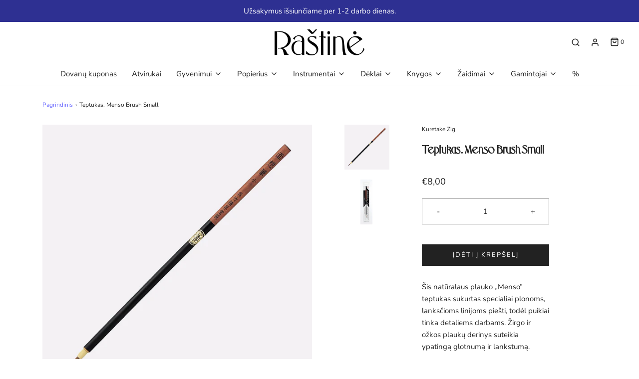

--- FILE ---
content_type: text/html; charset=utf-8
request_url: https://rastine.cc/products/teptukas-menso-brush-small
body_size: 27536
content:
<!DOCTYPE html>
<!--[if lt IE 7 ]><html class="no-js ie ie6" lang="en"> <![endif]-->
<!--[if IE 7 ]><html class="no-js ie ie7" lang="en"> <![endif]-->
<!--[if IE 8 ]><html class="no-js ie ie8" lang="en"> <![endif]-->
<!--[if (gte IE 9)|!(IE)]><!-->
<html class="no-js" lang="en" fontify-lang="lt-LT">
<!--<![endif]-->

<head>

 
	<script async src='https://cdn.shopify.com/s/files/1/0411/8639/4277/t/11/assets/spotlight.js'></script>

    <link async href='https://cdn.shopify.com/s/files/1/0411/8639/4277/t/11/assets/ymq-option.css' rel='stylesheet'> 

	<link async href='https://option.ymq.cool/option/bottom.css' rel='stylesheet'> 

	<style id="ymq-jsstyle"></style> 

	<script>
		window.best_option = window.best_option || {}; 

		best_option.shop = `rastine.myshopify.com`; 

		best_option.page = `product`; 

		best_option.ymq_option_branding = {}; 
		  
			best_option.ymq_option_branding = {"button":{"--button-background-checked-color":"#000000","--button-background-color":"#FFFFFF","--button-background-disabled-color":"#FFFFFF","--button-border-checked-color":"#000000","--button-border-color":"#000000","--button-border-disabled-color":"#000000","--button-font-checked-color":"#FFFFFF","--button-font-disabled-color":"#cccccc","--button-font-color":"#000000","--button-border-radius":"0","--button-font-size":"14","--button-line-height":"20","--button-margin-l-r":"4","--button-margin-u-d":"4","--button-padding-l-r":"16","--button-padding-u-d":"8"},"radio":{"--radio-border-color":"#BBC1E1","--radio-border-checked-color":"#BBC1E1","--radio-border-disabled-color":"#BBC1E1","--radio-border-hover-color":"#BBC1E1","--radio-background-color":"#FFFFFF","--radio-background-checked-color":"#275EFE","--radio-background-disabled-color":"#E1E6F9","--radio-background-hover-color":"#FFFFFF","--radio-inner-color":"#E1E6F9","--radio-inner-checked-color":"#FFFFFF","--radio-inner-disabled-color":"#FFFFFF"},"input":{"--input-background-checked-color":"#FFFFFF","--input-background-color":"#FFFFFF","--input-border-checked-color":"#000000","--input-border-color":"#000000","--input-font-checked-color":"#000000","--input-font-color":"#000000","--input-border-radius":"0","--input-font-size":"14","--input-padding-l-r":"16","--input-padding-u-d":"9","--input-width":"100","--input-max-width":"400"},"select":{"--select-border-color":"#000000","--select-border-checked-color":"#000000","--select-background-color":"#FFFFFF","--select-background-checked-color":"#FFFFFF","--select-font-color":"#000000","--select-font-checked-color":"#000000","--select-option-background-color":"#FFFFFF","--select-option-background-checked-color":"#F5F9FF","--select-option-background-disabled-color":"#FFFFFF","--select-option-font-color":"#000000","--select-option-font-checked-color":"#000000","--select-option-font-disabled-color":"#CCCCCC","--select-padding-u-d":"9","--select-padding-l-r":"16","--select-option-padding-u-d":"9","--select-option-padding-l-r":"16","--select-width":"100","--select-max-width":"400","--select-font-size":"14","--select-border-radius":"0"},"multiple":{"--multiple-background-color":"#F5F9FF","--multiple-font-color":"#000000","--multiple-padding-u-d":"2","--multiple-padding-l-r":"8","--multiple-font-size":"12","--multiple-border-radius":"0"},"img":{"--img-border-color":"#E1E1E1","--img-border-checked-color":"#000000","--img-border-disabled-color":"#000000","--img-width":"50","--img-height":"50","--img-margin-u-d":"2","--img-margin-l-r":"2","--img-border-radius":"4"},"upload":{"--upload-background-color":"#409EFF","--upload-font-color":"#FFFFFF","--upload-border-color":"#409EFF","--upload-padding-u-d":"12","--upload-padding-l-r":"20","--upload-font-size":"12","--upload-border-radius":"4"},"cart":{"--cart-border-color":"#000000","--buy-border-color":"#000000","--cart-border-hover-color":"#000000","--buy-border-hover-color":"#000000","--cart-background-color":"#000000","--buy-background-color":"#000000","--cart-background-hover-color":"#000000","--buy-background-hover-color":"#000000","--cart-font-color":"#FFFFFF","--buy-font-color":"#FFFFFF","--cart-font-hover-color":"#FFFFFF","--buy-font-hover-color":"#FFFFFF","--cart-padding-u-d":"12","--cart-padding-l-r":"16","--buy-padding-u-d":"12","--buy-padding-l-r":"16","--cart-margin-u-d":"4","--cart-margin-l-r":"0","--buy-margin-u-d":"4","--buy-margin-l-r":"0","--cart-width":"100","--cart-max-width":"800","--buy-width":"100","--buy-max-width":"800","--cart-font-size":"14","--cart-border-radius":"0","--buy-font-size":"14","--buy-border-radius":"0"},"quantity":{"--quantity-border-color":"#A6A3A3","--quantity-font-color":"#000000","--quantity-background-color":"#FFFFFF","--quantity-width":"150","--quantity-height":"40","--quantity-font-size":"14","--quantity-border-radius":"0"},"global":{"--global-title-color":"#000000","--global-help-color":"#000000","--global-error-color":"#DC3545","--global-title-font-size":"14","--global-help-font-size":"12","--global-error-font-size":"12","--global-margin-top":"0","--global-margin-bottom":"20","--global-margin-left":"0","--global-margin-right":"0","--global-title-margin-top":"0","--global-title-margin-bottom":"5","--global-title-margin-left":"0","--global-title-margin-right":"0","--global-help-margin-top":"5","--global-help-margin-bottom":"0","--global-help-margin-left":"0","--global-help-margin-right":"0","--global-error-margin-top":"5","--global-error-margin-bottom":"0","--global-error-margin-left":"0","--global-error-margin-right":"0"},"discount":{"--new-discount-normal-color":"#1878B9","--new-discount-error-color":"#E22120","--new-discount-layout":"flex-end"},"lan":{"require":"This is a required field.","email":"Please enter a valid email address.","phone":"Please enter the correct phone.","number":"Please enter an number.","integer":"Please enter an integer.","min_char":"Please enter no less than %s characters.","max_char":"Please enter no more than %s characters.","max_s":"Please choose less than %s options.","min_s":"Please choose more than %s options.","total_s":"Please choose %s options.","min":"Please enter no less than %s.","max":"Please enter no more than %s.","currency":"EUR","sold_out":"sold out","please_choose":"Please choose","add_to_cart":"ADD TO CART","buy_it_now":"BUY IT NOW","add_price_text":"Selection will add %s to the price","discount_code":"Discount code","application":"Apply","discount_error1":"Enter a valid discount code","discount_error2":"discount code isn't valid for the items in your cart"},"price":{"--price-border-color":"#000000","--price-background-color":"#FFFFFF","--price-font-color":"#000000","--price-price-font-color":"#03de90","--price-padding-u-d":"9","--price-padding-l-r":"16","--price-width":"100","--price-max-width":"400","--price-font-size":"14","--price-border-radius":"0"},"extra":{"is_show":"0","plan":"1","quantity-box":"0","price-value":"3,4,15,6,16,7","variant-original-margin-bottom":"15","strong-dorp-down":0,"radio-unchecked":1,"img-option-bigger":1,"add-button-reload":1,"buy-now-new":1,"open-theme-buy-now":1,"open-theme-ajax-cart":1,"free_plan":0,"timestamp":1650370318,"new":2}}; 
		 
	        
		best_option.product = {"id":6779627831451,"title":"Teptukas. Menso Brush Small","handle":"teptukas-menso-brush-small","description":"\u003cp\u003e\u003cspan data-mce-fragment=\"1\" class=\"VIiyi\" lang=\"lt\" jsname=\"jqKxS\" jsaction=\"mouseup:BR6jm\"\u003e\u003cspan data-mce-fragment=\"1\" data-phrase-index=\"0\" data-language-to-translate-into=\"en\" data-language-for-alternatives=\"lt\" class=\"JLqJ4b ChMk0b\" jsdata=\"uqLsIf;_;$20\" jsname=\"txFAF\" jsmodel=\"SsMkhd\" jscontroller=\"Zl5N8\" jsaction=\"agoMJf:PFBcW;usxOmf:aWLT7;jhKsnd:P7O7bd,F8DmGf;Q4AGo:Gm7gYd,qAKMYb;uFUCPb:pvnm0e,pfE8Hb,PFBcW;f56efd:dJXsye;EnoYf:KNzws,ZJsZZ,JgVSJc;zdMJQc:cCQNKb,ZJsZZ,zchEXc;Ytrrj:JJDvdc;tNR8yc:GeFvjb;oFN6Ye:hij5Wb\"\u003e\u003cspan data-mce-fragment=\"1\" jsname=\"W297wb\" jsaction=\"click:qtZ4nf,GFf3ac,tMZCfe; contextmenu:Nqw7Te,QP7LD; mouseout:Nqw7Te; mouseover:qtZ4nf,c2aHje\"\u003eŠis natūralaus plauko „Menso“ teptukas sukurtas specialiai plonoms, lanksčioms linijoms piešti, todėl puikiai tinka detaliems darbams.\u003c\/span\u003e\u003c\/span\u003e \u003cspan data-mce-fragment=\"1\" data-phrase-index=\"1\" data-language-to-translate-into=\"en\" data-language-for-alternatives=\"lt\" class=\"JLqJ4b ChMk0b\" jsdata=\"uqLsIf;_;$21\" jsname=\"txFAF\" jsmodel=\"SsMkhd\" jscontroller=\"Zl5N8\" jsaction=\"agoMJf:PFBcW;usxOmf:aWLT7;jhKsnd:P7O7bd,F8DmGf;Q4AGo:Gm7gYd,qAKMYb;uFUCPb:pvnm0e,pfE8Hb,PFBcW;f56efd:dJXsye;EnoYf:KNzws,ZJsZZ,JgVSJc;zdMJQc:cCQNKb,ZJsZZ,zchEXc;Ytrrj:JJDvdc;tNR8yc:GeFvjb;oFN6Ye:hij5Wb\"\u003e\u003cspan data-mce-fragment=\"1\" jsname=\"W297wb\" jsaction=\"click:qtZ4nf,GFf3ac,tMZCfe; contextmenu:Nqw7Te,QP7LD; mouseout:Nqw7Te; mouseover:qtZ4nf,c2aHje\"\u003eŽirgo ir ožkos plaukų derinys suteikia ypatingą glotnumą ir lankstumą.\u003c\/span\u003e\u003c\/span\u003e\u003c\/span\u003e\u003c\/p\u003e\n\u003cp\u003e\u003cem\u003eDETALĖS\u003c\/em\u003e\u003c\/p\u003e\n\u003cp\u003e\u003cem\u003ePagaminta Japonijoje.\u003c\/em\u003e\u003c\/p\u003e\n\u003cem\u003eDydis - S.\u003c\/em\u003e\n\u003cp\u003e \u003c\/p\u003e","published_at":"2025-12-16T15:13:27+02:00","created_at":"2021-05-20T12:58:37+03:00","vendor":"Kuretake Zig","type":"Kanceliarija","tags":["akvarele"],"price":800,"price_min":800,"price_max":800,"available":true,"price_varies":false,"compare_at_price":null,"compare_at_price_min":0,"compare_at_price_max":0,"compare_at_price_varies":false,"variants":[{"id":40048971055259,"title":"Default Title","option1":"Default Title","option2":null,"option3":null,"sku":"4901427223248","requires_shipping":true,"taxable":true,"featured_image":null,"available":true,"name":"Teptukas. Menso Brush Small","public_title":null,"options":["Default Title"],"price":800,"weight":0,"compare_at_price":null,"inventory_management":"shopify","barcode":"4901427223248","requires_selling_plan":false,"selling_plan_allocations":[]}],"images":["\/\/rastine.cc\/cdn\/shop\/products\/Teptukas.-Menso-Brush-Small.jpg?v=1622111715","\/\/rastine.cc\/cdn\/shop\/products\/t010000009694.jpg?v=1622111715"],"featured_image":"\/\/rastine.cc\/cdn\/shop\/products\/Teptukas.-Menso-Brush-Small.jpg?v=1622111715","options":["Title"],"media":[{"alt":null,"id":23188112998555,"position":1,"preview_image":{"aspect_ratio":1.0,"height":720,"width":720,"src":"\/\/rastine.cc\/cdn\/shop\/products\/Teptukas.-Menso-Brush-Small.jpg?v=1622111715"},"aspect_ratio":1.0,"height":720,"media_type":"image","src":"\/\/rastine.cc\/cdn\/shop\/products\/Teptukas.-Menso-Brush-Small.jpg?v=1622111715","width":720},{"alt":null,"id":23098780975259,"position":2,"preview_image":{"aspect_ratio":1.0,"height":1000,"width":1000,"src":"\/\/rastine.cc\/cdn\/shop\/products\/t010000009694.jpg?v=1622111715"},"aspect_ratio":1.0,"height":1000,"media_type":"image","src":"\/\/rastine.cc\/cdn\/shop\/products\/t010000009694.jpg?v=1622111715","width":1000}],"requires_selling_plan":false,"selling_plan_groups":[],"content":"\u003cp\u003e\u003cspan data-mce-fragment=\"1\" class=\"VIiyi\" lang=\"lt\" jsname=\"jqKxS\" jsaction=\"mouseup:BR6jm\"\u003e\u003cspan data-mce-fragment=\"1\" data-phrase-index=\"0\" data-language-to-translate-into=\"en\" data-language-for-alternatives=\"lt\" class=\"JLqJ4b ChMk0b\" jsdata=\"uqLsIf;_;$20\" jsname=\"txFAF\" jsmodel=\"SsMkhd\" jscontroller=\"Zl5N8\" jsaction=\"agoMJf:PFBcW;usxOmf:aWLT7;jhKsnd:P7O7bd,F8DmGf;Q4AGo:Gm7gYd,qAKMYb;uFUCPb:pvnm0e,pfE8Hb,PFBcW;f56efd:dJXsye;EnoYf:KNzws,ZJsZZ,JgVSJc;zdMJQc:cCQNKb,ZJsZZ,zchEXc;Ytrrj:JJDvdc;tNR8yc:GeFvjb;oFN6Ye:hij5Wb\"\u003e\u003cspan data-mce-fragment=\"1\" jsname=\"W297wb\" jsaction=\"click:qtZ4nf,GFf3ac,tMZCfe; contextmenu:Nqw7Te,QP7LD; mouseout:Nqw7Te; mouseover:qtZ4nf,c2aHje\"\u003eŠis natūralaus plauko „Menso“ teptukas sukurtas specialiai plonoms, lanksčioms linijoms piešti, todėl puikiai tinka detaliems darbams.\u003c\/span\u003e\u003c\/span\u003e \u003cspan data-mce-fragment=\"1\" data-phrase-index=\"1\" data-language-to-translate-into=\"en\" data-language-for-alternatives=\"lt\" class=\"JLqJ4b ChMk0b\" jsdata=\"uqLsIf;_;$21\" jsname=\"txFAF\" jsmodel=\"SsMkhd\" jscontroller=\"Zl5N8\" jsaction=\"agoMJf:PFBcW;usxOmf:aWLT7;jhKsnd:P7O7bd,F8DmGf;Q4AGo:Gm7gYd,qAKMYb;uFUCPb:pvnm0e,pfE8Hb,PFBcW;f56efd:dJXsye;EnoYf:KNzws,ZJsZZ,JgVSJc;zdMJQc:cCQNKb,ZJsZZ,zchEXc;Ytrrj:JJDvdc;tNR8yc:GeFvjb;oFN6Ye:hij5Wb\"\u003e\u003cspan data-mce-fragment=\"1\" jsname=\"W297wb\" jsaction=\"click:qtZ4nf,GFf3ac,tMZCfe; contextmenu:Nqw7Te,QP7LD; mouseout:Nqw7Te; mouseover:qtZ4nf,c2aHje\"\u003eŽirgo ir ožkos plaukų derinys suteikia ypatingą glotnumą ir lankstumą.\u003c\/span\u003e\u003c\/span\u003e\u003c\/span\u003e\u003c\/p\u003e\n\u003cp\u003e\u003cem\u003eDETALĖS\u003c\/em\u003e\u003c\/p\u003e\n\u003cp\u003e\u003cem\u003ePagaminta Japonijoje.\u003c\/em\u003e\u003c\/p\u003e\n\u003cem\u003eDydis - S.\u003c\/em\u003e\n\u003cp\u003e \u003c\/p\u003e"}; 

		best_option.ymq_has_only_default_variant = true; 
		 

        
            best_option.ymq_status = {}; 
    		 
    
    		best_option.ymq_variantjson = {}; 
    		 
    
    		best_option.ymq_option_data = {}; 
    		

    		best_option.ymq_option_condition = {}; 
    		 
              
        
        
        best_option.product_collections = {};
        
            best_option.product_collections[403804029146] = {"id":403804029146,"handle":"akvarele","title":"Akvarelė","updated_at":"2026-01-16T14:06:53+02:00","body_html":"","published_at":"2022-04-26T10:22:23+03:00","sort_order":"best-selling","template_suffix":"","disjunctive":false,"rules":[{"column":"tag","relation":"equals","condition":"akvarele"}],"published_scope":"web","image":{"created_at":"2023-03-10T13:39:03+02:00","alt":null,"width":3146,"height":1770,"src":"\/\/rastine.cc\/cdn\/shop\/collections\/img_tambi_04.webp?v=1678448344"}};
        
            best_option.product_collections[414190207194] = {"id":414190207194,"handle":"dovanos-iki-10-eur","title":"Dovanos iki 10 eur","updated_at":"2026-01-17T14:05:54+02:00","body_html":"","published_at":"2022-11-22T14:17:45+02:00","sort_order":"best-selling","template_suffix":"","disjunctive":false,"rules":[{"column":"variant_price","relation":"less_than","condition":"10"},{"column":"title","relation":"not_contains","condition":"atvirukas"},{"column":"title","relation":"not_contains","condition":"širdelė"},{"column":"title","relation":"not_contains","condition":"šerdelė"},{"column":"title","relation":"not_contains","condition":"siuntos"},{"column":"title","relation":"not_contains","condition":"kapsul"}],"published_scope":"web","image":{"created_at":"2022-11-22T14:18:22+02:00","alt":null,"width":1649,"height":591,"src":"\/\/rastine.cc\/cdn\/shop\/collections\/coveris2_1d299329-8d31-4929-9d26-1412bf161e7f.png?v=1731953180"}};
        
            best_option.product_collections[643569418589] = {"id":643569418589,"handle":"dovanos-kuriantiems","updated_at":"2026-01-17T14:05:54+02:00","published_at":"2024-11-15T14:03:31+02:00","sort_order":"manual","template_suffix":"","published_scope":"web","title":"Dovanos kuriantiems","body_html":"","image":{"created_at":"2024-12-04T11:26:46+02:00","alt":null,"width":1649,"height":591,"src":"\/\/rastine.cc\/cdn\/shop\/collections\/dominykos1.png?v=1748513027"}};
        
            best_option.product_collections[403767820506] = {"id":403767820506,"handle":"instrumentai","title":"Instrumentai","updated_at":"2026-01-17T14:05:54+02:00","body_html":"","published_at":"2022-04-25T12:34:57+03:00","sort_order":"created-desc","template_suffix":"","disjunctive":true,"rules":[{"column":"tag","relation":"equals","condition":"parkeriai"},{"column":"tag","relation":"equals","condition":"rasikliai"},{"column":"tag","relation":"equals","condition":"tusinukai"},{"column":"tag","relation":"equals","condition":"piestukai"},{"column":"tag","relation":"equals","condition":"irankiai"},{"column":"tag","relation":"equals","condition":"markeriai"},{"column":"tag","relation":"equals","condition":"flomasteriai"},{"column":"tag","relation":"equals","condition":"akvarele"}],"published_scope":"web","image":{"created_at":"2022-05-05T17:47:18+03:00","alt":null,"width":2000,"height":900,"src":"\/\/rastine.cc\/cdn\/shop\/collections\/12.png?v=1651762038"}};
        
            best_option.product_collections[414197874906] = {"id":414197874906,"handle":"kurybai","updated_at":"2026-01-17T14:05:54+02:00","published_at":"2022-11-22T18:16:29+02:00","sort_order":"manual","template_suffix":"","published_scope":"web","title":"Kūrybiniam džiaugsmui","body_html":"","image":{"created_at":"2022-11-22T18:16:28+02:00","alt":null,"width":2560,"height":1400,"src":"\/\/rastine.cc\/cdn\/shop\/collections\/coveris2_4fa6b6d3-f4e9-4d91-9d58-a312de4f9eea.png?v=1762334699"}};
        
            best_option.product_collections[614452691293] = {"id":614452691293,"handle":"all","title":"Visos prekės","updated_at":"2026-01-17T14:05:54+02:00","body_html":"","published_at":"2023-11-09T12:22:04+02:00","sort_order":"best-selling","template_suffix":"","disjunctive":false,"rules":[{"column":"vendor","relation":"not_equals","condition":"mk"}],"published_scope":"web"};
        
        
        best_option.ymq_template_options = {};
	    best_option.ymq_option_template = {};
		best_option.ymq_option_template_condition = {}; 
	    
	    
	    

        
            best_option.ymq_option_template_sort = false;
        

        
            best_option.ymq_option_template_sort_before = false;
        
        
        
        best_option.ymq_option_template_c_t = {};
  		best_option.ymq_option_template_condition_c_t = {};
        best_option.ymq_option_template_assign_c_t = {};
        
        

        

        
	</script>

	<script async src='https://options.ymq.cool/option/best-options.js'></script>

 
<meta name="smart-seo-integrated" content="true" /><title>Teptukas. Menso Brush Small</title>
<meta name="description" content="Šis natūralaus plauko „Menso“ teptukas sukurtas specialiai plonoms, lanksčioms linijoms piešti, todėl puikiai tinka detaliems darbams. Žirgo ir ožkos plaukų derinys suteikia ypatingą glotnumą ir lankstumą. DETALĖS Pagaminta Japonijoje. Dydis - S.  " />
<meta name="smartseo-keyword" content="" />
<meta name="smartseo-timestamp" content="0" /><script id="TOS_SCRIPT_ID" href="//rastine.cc/cdn/shop/t/13/assets/407851041d182e5eb923882bebf33fbd6f14740fc66cc1f17f0456b8ebc78507.json?v=170090213279716325581731929326"></script>

	<meta charset="utf-8">

	<!--[if lt IE 9]>
		<script src="//html5shim.googlecode.com/svn/trunk/html5.js"></script>
	<![endif]--><script type="text/javascript">
		document.documentElement.className = document.documentElement.className.replace('no-js', 'js');
	</script>

	

	
		<meta name="viewport" content="width=device-width, initial-scale=1, maximum-scale=1, user-scalable=0" />
	

	<meta property="og:site_name" content="Raštinė">
<meta property="og:url" content="https://rastine.cc/products/teptukas-menso-brush-small">
<meta property="og:title" content="Teptukas. Menso Brush Small">
<meta property="og:type" content="product">
<meta property="og:description" content="Šis natūralaus plauko „Menso“ teptukas sukurtas specialiai plonoms, lanksčioms linijoms piešti, todėl puikiai tinka detaliems darbams. Žirgo ir ožkos plaukų derinys suteikia ypatingą glotnumą ir lankstumą. DETALĖS Pagaminta Japonijoje. Dydis - S.  "><meta property="og:price:amount" content="8,00">
  <meta property="og:price:currency" content="EUR"><meta property="og:image" content="http://rastine.cc/cdn/shop/products/Teptukas.-Menso-Brush-Small_1024x1024.jpg?v=1622111715"><meta property="og:image" content="http://rastine.cc/cdn/shop/products/t010000009694_1024x1024.jpg?v=1622111715">
<meta property="og:image:secure_url" content="https://rastine.cc/cdn/shop/products/Teptukas.-Menso-Brush-Small_1024x1024.jpg?v=1622111715"><meta property="og:image:secure_url" content="https://rastine.cc/cdn/shop/products/t010000009694_1024x1024.jpg?v=1622111715">

<meta name="twitter:site" content="@">
<meta name="twitter:card" content="summary_large_image">
<meta name="twitter:title" content="Teptukas. Menso Brush Small">
<meta name="twitter:description" content="Šis natūralaus plauko „Menso“ teptukas sukurtas specialiai plonoms, lanksčioms linijoms piešti, todėl puikiai tinka detaliems darbams. Žirgo ir ožkos plaukų derinys suteikia ypatingą glotnumą ir lankstumą. DETALĖS Pagaminta Japonijoje. Dydis - S.  ">

	<link rel="canonical" href="https://rastine.cc/products/teptukas-menso-brush-small" />

	<!-- CSS -->
	<link href="//rastine.cc/cdn/shop/t/13/assets/vendors.css?v=162831904775882546921768604184" rel="stylesheet" type="text/css" media="all" />
	<link href="//rastine.cc/cdn/shop/t/13/assets/theme.scss.css?v=98082173794798057971768604184" rel="stylesheet" type="text/css" media="all" />
	<link href="//rastine.cc/cdn/shop/t/13/assets/custom.css?v=60929843993882887651731929326" rel="stylesheet" type="text/css" media="all" />

	



	
		<link rel="shortcut icon" href="//rastine.cc/cdn/shop/files/20180713_Rastine-fb-profile-3_32x32.png?v=1614403873" type="image/png">
	

	<link rel="sitemap" type="application/xml" title="Sitemap" href="/sitemap.xml" />

	<script>window.performance && window.performance.mark && window.performance.mark('shopify.content_for_header.start');</script><meta name="google-site-verification" content="LXIsKww-aJjLdCj8I0_hVW_XRqr64wzBhMB3RLE_zd0">
<meta id="shopify-digital-wallet" name="shopify-digital-wallet" content="/35371974791/digital_wallets/dialog">
<link rel="alternate" type="application/json+oembed" href="https://rastine.cc/products/teptukas-menso-brush-small.oembed">
<script async="async" src="/checkouts/internal/preloads.js?locale=lt-LT"></script>
<script id="shopify-features" type="application/json">{"accessToken":"44858c07fcc1866d31a4cf26b244eb8e","betas":["rich-media-storefront-analytics"],"domain":"rastine.cc","predictiveSearch":true,"shopId":35371974791,"locale":"lt"}</script>
<script>var Shopify = Shopify || {};
Shopify.shop = "rastine.myshopify.com";
Shopify.locale = "lt-LT";
Shopify.currency = {"active":"EUR","rate":"1.0"};
Shopify.country = "LT";
Shopify.theme = {"name":"PAGRINDINIS","id":175467659613,"schema_name":"Envy","schema_version":"26.2.0","theme_store_id":411,"role":"main"};
Shopify.theme.handle = "null";
Shopify.theme.style = {"id":null,"handle":null};
Shopify.cdnHost = "rastine.cc/cdn";
Shopify.routes = Shopify.routes || {};
Shopify.routes.root = "/";</script>
<script type="module">!function(o){(o.Shopify=o.Shopify||{}).modules=!0}(window);</script>
<script>!function(o){function n(){var o=[];function n(){o.push(Array.prototype.slice.apply(arguments))}return n.q=o,n}var t=o.Shopify=o.Shopify||{};t.loadFeatures=n(),t.autoloadFeatures=n()}(window);</script>
<script id="shop-js-analytics" type="application/json">{"pageType":"product"}</script>
<script defer="defer" async type="module" src="//rastine.cc/cdn/shopifycloud/shop-js/modules/v2/client.init-shop-cart-sync_CLw1oA8A.lt-LT.esm.js"></script>
<script defer="defer" async type="module" src="//rastine.cc/cdn/shopifycloud/shop-js/modules/v2/chunk.common_bjkh9MR-.esm.js"></script>
<script type="module">
  await import("//rastine.cc/cdn/shopifycloud/shop-js/modules/v2/client.init-shop-cart-sync_CLw1oA8A.lt-LT.esm.js");
await import("//rastine.cc/cdn/shopifycloud/shop-js/modules/v2/chunk.common_bjkh9MR-.esm.js");

  window.Shopify.SignInWithShop?.initShopCartSync?.({"fedCMEnabled":true,"windoidEnabled":true});

</script>
<script>(function() {
  var isLoaded = false;
  function asyncLoad() {
    if (isLoaded) return;
    isLoaded = true;
    var urls = ["https:\/\/cdn.shopify.com\/s\/files\/1\/0184\/4255\/1360\/files\/legal.v3.min.js?v=1620872997\u0026shop=rastine.myshopify.com","https:\/\/cdn.jsdelivr.net\/gh\/yunmuqing\/SmBdBWwTCrjyN3AE@latest\/mbAt2ktK3Dmszf6K.js?shop=rastine.myshopify.com","https:\/\/static.mailerlite.com\/data\/a\/2631\/2631113\/universal_b3p5b2n9e9_load.js?shop=rastine.myshopify.com"];
    for (var i = 0; i < urls.length; i++) {
      var s = document.createElement('script');
      s.type = 'text/javascript';
      s.async = true;
      s.src = urls[i];
      var x = document.getElementsByTagName('script')[0];
      x.parentNode.insertBefore(s, x);
    }
  };
  if(window.attachEvent) {
    window.attachEvent('onload', asyncLoad);
  } else {
    window.addEventListener('load', asyncLoad, false);
  }
})();</script>
<script id="__st">var __st={"a":35371974791,"offset":7200,"reqid":"5606bead-8248-407f-96cb-d027a822ae4e-1768724118","pageurl":"rastine.cc\/products\/teptukas-menso-brush-small","u":"791cf89c8f8b","p":"product","rtyp":"product","rid":6779627831451};</script>
<script>window.ShopifyPaypalV4VisibilityTracking = true;</script>
<script id="captcha-bootstrap">!function(){'use strict';const t='contact',e='account',n='new_comment',o=[[t,t],['blogs',n],['comments',n],[t,'customer']],c=[[e,'customer_login'],[e,'guest_login'],[e,'recover_customer_password'],[e,'create_customer']],r=t=>t.map((([t,e])=>`form[action*='/${t}']:not([data-nocaptcha='true']) input[name='form_type'][value='${e}']`)).join(','),a=t=>()=>t?[...document.querySelectorAll(t)].map((t=>t.form)):[];function s(){const t=[...o],e=r(t);return a(e)}const i='password',u='form_key',d=['recaptcha-v3-token','g-recaptcha-response','h-captcha-response',i],f=()=>{try{return window.sessionStorage}catch{return}},m='__shopify_v',_=t=>t.elements[u];function p(t,e,n=!1){try{const o=window.sessionStorage,c=JSON.parse(o.getItem(e)),{data:r}=function(t){const{data:e,action:n}=t;return t[m]||n?{data:e,action:n}:{data:t,action:n}}(c);for(const[e,n]of Object.entries(r))t.elements[e]&&(t.elements[e].value=n);n&&o.removeItem(e)}catch(o){console.error('form repopulation failed',{error:o})}}const l='form_type',E='cptcha';function T(t){t.dataset[E]=!0}const w=window,h=w.document,L='Shopify',v='ce_forms',y='captcha';let A=!1;((t,e)=>{const n=(g='f06e6c50-85a8-45c8-87d0-21a2b65856fe',I='https://cdn.shopify.com/shopifycloud/storefront-forms-hcaptcha/ce_storefront_forms_captcha_hcaptcha.v1.5.2.iife.js',D={infoText:'Saugo „hCaptcha“',privacyText:'Privatumas',termsText:'Sąlygos'},(t,e,n)=>{const o=w[L][v],c=o.bindForm;if(c)return c(t,g,e,D).then(n);var r;o.q.push([[t,g,e,D],n]),r=I,A||(h.body.append(Object.assign(h.createElement('script'),{id:'captcha-provider',async:!0,src:r})),A=!0)});var g,I,D;w[L]=w[L]||{},w[L][v]=w[L][v]||{},w[L][v].q=[],w[L][y]=w[L][y]||{},w[L][y].protect=function(t,e){n(t,void 0,e),T(t)},Object.freeze(w[L][y]),function(t,e,n,w,h,L){const[v,y,A,g]=function(t,e,n){const i=e?o:[],u=t?c:[],d=[...i,...u],f=r(d),m=r(i),_=r(d.filter((([t,e])=>n.includes(e))));return[a(f),a(m),a(_),s()]}(w,h,L),I=t=>{const e=t.target;return e instanceof HTMLFormElement?e:e&&e.form},D=t=>v().includes(t);t.addEventListener('submit',(t=>{const e=I(t);if(!e)return;const n=D(e)&&!e.dataset.hcaptchaBound&&!e.dataset.recaptchaBound,o=_(e),c=g().includes(e)&&(!o||!o.value);(n||c)&&t.preventDefault(),c&&!n&&(function(t){try{if(!f())return;!function(t){const e=f();if(!e)return;const n=_(t);if(!n)return;const o=n.value;o&&e.removeItem(o)}(t);const e=Array.from(Array(32),(()=>Math.random().toString(36)[2])).join('');!function(t,e){_(t)||t.append(Object.assign(document.createElement('input'),{type:'hidden',name:u})),t.elements[u].value=e}(t,e),function(t,e){const n=f();if(!n)return;const o=[...t.querySelectorAll(`input[type='${i}']`)].map((({name:t})=>t)),c=[...d,...o],r={};for(const[a,s]of new FormData(t).entries())c.includes(a)||(r[a]=s);n.setItem(e,JSON.stringify({[m]:1,action:t.action,data:r}))}(t,e)}catch(e){console.error('failed to persist form',e)}}(e),e.submit())}));const S=(t,e)=>{t&&!t.dataset[E]&&(n(t,e.some((e=>e===t))),T(t))};for(const o of['focusin','change'])t.addEventListener(o,(t=>{const e=I(t);D(e)&&S(e,y())}));const B=e.get('form_key'),M=e.get(l),P=B&&M;t.addEventListener('DOMContentLoaded',(()=>{const t=y();if(P)for(const e of t)e.elements[l].value===M&&p(e,B);[...new Set([...A(),...v().filter((t=>'true'===t.dataset.shopifyCaptcha))])].forEach((e=>S(e,t)))}))}(h,new URLSearchParams(w.location.search),n,t,e,['guest_login'])})(!0,!0)}();</script>
<script integrity="sha256-4kQ18oKyAcykRKYeNunJcIwy7WH5gtpwJnB7kiuLZ1E=" data-source-attribution="shopify.loadfeatures" defer="defer" src="//rastine.cc/cdn/shopifycloud/storefront/assets/storefront/load_feature-a0a9edcb.js" crossorigin="anonymous"></script>
<script data-source-attribution="shopify.dynamic_checkout.dynamic.init">var Shopify=Shopify||{};Shopify.PaymentButton=Shopify.PaymentButton||{isStorefrontPortableWallets:!0,init:function(){window.Shopify.PaymentButton.init=function(){};var t=document.createElement("script");t.src="https://rastine.cc/cdn/shopifycloud/portable-wallets/latest/portable-wallets.lt.js",t.type="module",document.head.appendChild(t)}};
</script>
<script data-source-attribution="shopify.dynamic_checkout.buyer_consent">
  function portableWalletsHideBuyerConsent(e){var t=document.getElementById("shopify-buyer-consent"),n=document.getElementById("shopify-subscription-policy-button");t&&n&&(t.classList.add("hidden"),t.setAttribute("aria-hidden","true"),n.removeEventListener("click",e))}function portableWalletsShowBuyerConsent(e){var t=document.getElementById("shopify-buyer-consent"),n=document.getElementById("shopify-subscription-policy-button");t&&n&&(t.classList.remove("hidden"),t.removeAttribute("aria-hidden"),n.addEventListener("click",e))}window.Shopify?.PaymentButton&&(window.Shopify.PaymentButton.hideBuyerConsent=portableWalletsHideBuyerConsent,window.Shopify.PaymentButton.showBuyerConsent=portableWalletsShowBuyerConsent);
</script>
<script data-source-attribution="shopify.dynamic_checkout.cart.bootstrap">document.addEventListener("DOMContentLoaded",(function(){function t(){return document.querySelector("shopify-accelerated-checkout-cart, shopify-accelerated-checkout")}if(t())Shopify.PaymentButton.init();else{new MutationObserver((function(e,n){t()&&(Shopify.PaymentButton.init(),n.disconnect())})).observe(document.body,{childList:!0,subtree:!0})}}));
</script>
<script id='scb4127' type='text/javascript' async='' src='https://rastine.cc/cdn/shopifycloud/privacy-banner/storefront-banner.js'></script><link id="shopify-accelerated-checkout-styles" rel="stylesheet" media="screen" href="https://rastine.cc/cdn/shopifycloud/portable-wallets/latest/accelerated-checkout-backwards-compat.css" crossorigin="anonymous">
<style id="shopify-accelerated-checkout-cart">
        #shopify-buyer-consent {
  margin-top: 1em;
  display: inline-block;
  width: 100%;
}

#shopify-buyer-consent.hidden {
  display: none;
}

#shopify-subscription-policy-button {
  background: none;
  border: none;
  padding: 0;
  text-decoration: underline;
  font-size: inherit;
  cursor: pointer;
}

#shopify-subscription-policy-button::before {
  box-shadow: none;
}

      </style>

<script>window.performance && window.performance.mark && window.performance.mark('shopify.content_for_header.end');</script> 
 

	<script type="text/javascript">
	window.lazySizesConfig = window.lazySizesConfig || {};
	window.lazySizesConfig.rias = window.lazySizesConfig.rias || {};

	// configure available widths to replace with the {width} placeholder
	window.lazySizesConfig.rias.widths = [150, 300, 600, 900, 1200, 1500, 1800, 2100];

	window.wetheme = {
		name: 'Envy',
	};
	</script>

	

	<script type="module" src="//rastine.cc/cdn/shop/t/13/assets/theme.js?v=72208705998848370511731929326"></script>
	<script nomodule src="//rastine.cc/cdn/shop/t/13/assets/theme.legacy.js?v=153286288923261420361731929326"></script>
<!-- "snippets/hulkcode_common.liquid" was not rendered, the associated app was uninstalled --><script src='https://productoption.hulkapps.com/api/v2/frontend/hulkcode.js' defer='defer'></script><!-- BEGIN app block: shopify://apps/fontify/blocks/app-embed/334490e2-2153-4a2e-a452-e90bdeffa3cc --><link rel="preconnect" href="https://cdn.nitroapps.co" crossorigin=""><!-- Shop metafields --><style type="text/css" id="nitro-fontify" >
	/** {"overwrite":true,"mobile":false,"desktop":false,"stylesheet":null,"languages":["lt"]}**/
				 
		 
					@font-face {
				font-family: 'Florentine';
				src: url(https://cdn.shopify.com/s/files/1/2800/8456/t/6/assets/rastine-florentine.otf?v=1614629763);
			}
			html[lang="lt"] h1,html[fontify-lang="lt"] h1,html[lang="lt"] h2,html[fontify-lang="lt"] h2,html[lang="lt"] h3,html[fontify-lang="lt"] h3,html[lang="lt"] h4,html[fontify-lang="lt"] h4,html[lang="lt"] h5,html[fontify-lang="lt"] h5,html[lang="lt"] h6,html[fontify-lang="lt"] h6 {
				font-family: 'Florentine' !important;
				
				/** 3 **/
			}
		 
		
		/** {"overwrite":true,"mobile":false,"desktop":false,"stylesheet":null,"languages":[]}**/
				 
		 
					@font-face {
				font-family: 'Florentine';
				src: url(https://cdn.shopify.com/s/files/1/2800/8456/t/6/assets/rastine-florentine.otf?v=1614629763);
			}
			h1,h2,h3,h4,h5,h6,.page-width.col-md-12 .title-bar.custom-font .wow.fadeIn ,.page-width.col-md-12 .title-bar.custom-font .wow.fadeIn.delay-1 ,.slider-block--51042a9b-8bfe-4c7f-952b-de1fd0d7a77d.mobile-image--disabled.flex-active-slide .slider-caption.horizontal-align--left.vertical-align--middle.background.slideshow-mobile-image-content.slider-dots--padding .slideshow-fade-content ,.slider-block--61ae92aa-8736-4755-8735-de5b9b8359d0.mobile-image--disabled.flex-active-slide .slider-caption.horizontal-align--left.vertical-align--middle.background.slideshow-mobile-image-content.slider-dots--padding .slideshow-fade-content ,.feature-row__text--inner .title-bar.custom-font .wow.fadeIn.delay-1 ,.page-width.col-md-12 .title-bar.custom-font .wow.fadeIn ,.feature-row__text--inner .title-bar.custom-font .wow.fadeIn.delay-1 ,.page-width.col-md-12 .title-bar.custom-font .wow.fadeIn.delay-1 ,.feature-row__text--inner .title-bar.custom-font .wow.fadeIn.delay-1 ,.page-width.col-md-12 .title-bar.custom-font .wow.fadeIn.delay-1 ,.feature-row__text--inner .title-bar.custom-font .wow.fadeIn.delay-1 ,.page-width.col-md-12 .title-bar.custom-font .wow.fadeIn.delay-1 ,.feature-row__text--inner .title-bar.custom-font .wow.fadeIn.delay-1 ,.page-width.col-md-12 .title-bar.custom-font .wow.fadeIn.delay-1 ,.page-width.col-md-12 .title-bar.custom-font .wow.fadeIn {
				font-family: 'Florentine' !important;
				
				/** 3 **/
			}
		 
		
		/** {"overwrite":true,"mobile":false,"desktop":false,"stylesheet":null,"languages":[]}**/
				 
		 
					@font-face {
				font-family: 'Twentytwelve';
				src: url(https://cdn.shopify.com/s/files/1/2800/8456/t/6/assets/rastine-twentytwelve.otf?v=1614630678);
			}
			h6,.page-width.col-md-12 .title-bar.custom-font .type-subheading.type-subheading--1.wow.fadeIn.typography--padding-bottom {
				font-family: 'Twentytwelve' !important;
				
				/** 3 **/
			}
		 
		
		/** {"overwrite":true,"mobile":false,"desktop":false,"stylesheet":null,"languages":[]}**/
				 
		 
					@font-face {
				font-family: 'Twentytwelve';
				src: url(https://cdn.shopify.com/s/files/1/2800/8456/t/6/assets/rastine-twentytwelve.otf?v=1614630678);
			}
			h6,.feature-row__text--inner .title-bar.custom-font .type-subheading.type-subheading--1.wow.fadeIn.typography--padding-bottom ,.col .title-bar.custom-font .type-subheading.type-subheading--1.wow.fadeIn ,.feature-row__text--inner .title-bar.custom-font .type-subheading.type-subheading--1.wow.fadeIn.typography--padding-bottom {
				font-family: 'Twentytwelve' !important;
				
				/** 3 **/
			}
		 
		
		/** {"overwrite":true,"mobile":false,"desktop":false,"stylesheet":null,"languages":[]}**/
				 
		 
					@font-face {
				font-family: 'twentytwelve';
				src: url(https://cdn.shopify.com/s/files/1/2800/8456/t/6/assets/rastine-twentytwelve.otf?v=1614630678);
			}
			h6,.row.footer-alignment--left .col-md-3.col-sm-12.links-footer.footer-block--wrapper .type-subheading.type-subheading--1 ,.row.footer-alignment--left .col-md-3.col-sm-12.content-footer.footer-block--wrapper .type-subheading.type-subheading--1 {
				font-family: 'twentytwelve' !important;
				
				/** 3 **/
			}
		 
		
	</style>
<script>
    console.log(null);
    console.log(null);
  </script><script
  type="text/javascript"
  id="fontify-scripts"
>
  
  (function () {
    // Prevent duplicate execution
    if (window.fontifyScriptInitialized) {
      return;
    }
    window.fontifyScriptInitialized = true;

    if (window.opener) {
      // Remove existing listener if any before adding new one
      if (window.fontifyMessageListener) {
        window.removeEventListener('message', window.fontifyMessageListener, false);
      }

      function watchClosedWindow() {
        let itv = setInterval(function () {
          if (!window.opener || window.opener.closed) {
            clearInterval(itv);
            window.close();
          }
        }, 1000);
      }

      // Helper function to inject scripts and links from vite-tag content
      function injectScript(encodedContent) {
        

        // Decode HTML entities
        const tempTextarea = document.createElement('textarea');
        tempTextarea.innerHTML = encodedContent;
        const viteContent = tempTextarea.value;

        // Parse HTML content
        const tempDiv = document.createElement('div');
        tempDiv.innerHTML = viteContent;

        // Track duplicates within tempDiv only
        const scriptIds = new Set();
        const scriptSrcs = new Set();
        const linkKeys = new Set();

        // Helper to clone element attributes
        function cloneAttributes(source, target) {
          Array.from(source.attributes).forEach(function(attr) {
            if (attr.name === 'crossorigin') {
              target.crossOrigin = attr.value;
            } else {
              target.setAttribute(attr.name, attr.value);
            }
          });
          if (source.textContent) {
            target.textContent = source.textContent;
          }
        }

        // Inject scripts (filter duplicates within tempDiv)
        tempDiv.querySelectorAll('script').forEach(function(script) {
          const scriptId = script.getAttribute('id');
          const scriptSrc = script.getAttribute('src');

          // Skip if duplicate in tempDiv
          if ((scriptId && scriptIds.has(scriptId)) || (scriptSrc && scriptSrcs.has(scriptSrc))) {
            return;
          }

          // Track script
          if (scriptId) scriptIds.add(scriptId);
          if (scriptSrc) scriptSrcs.add(scriptSrc);

          // Clone and inject
          const newScript = document.createElement('script');
          cloneAttributes(script, newScript);

          document.head.appendChild(newScript);
        });

        // Inject links (filter duplicates within tempDiv)
        tempDiv.querySelectorAll('link').forEach(function(link) {
          const linkHref = link.getAttribute('href');
          const linkRel = link.getAttribute('rel') || '';
          const key = linkHref + '|' + linkRel;

          // Skip if duplicate in tempDiv
          if (linkHref && linkKeys.has(key)) {
            return;
          }

          // Track link
          if (linkHref) linkKeys.add(key);

          // Clone and inject
          const newLink = document.createElement('link');
          cloneAttributes(link, newLink);
          document.head.appendChild(newLink);
        });
      }

      // Function to apply preview font data


      function receiveMessage(event) {
        watchClosedWindow();
        if (event.data.action == 'fontify_ready') {
          console.log('fontify_ready');
          injectScript(`&lt;!-- BEGIN app snippet: vite-tag --&gt;


  &lt;script src=&quot;https://cdn.shopify.com/extensions/019bafe3-77e1-7e6a-87b2-cbeff3e5cd6f/fontify-polaris-11/assets/main-B3V8Mu2P.js&quot; type=&quot;module&quot; crossorigin=&quot;anonymous&quot;&gt;&lt;/script&gt;

&lt;!-- END app snippet --&gt;
  &lt;!-- BEGIN app snippet: vite-tag --&gt;


  &lt;link href=&quot;//cdn.shopify.com/extensions/019bafe3-77e1-7e6a-87b2-cbeff3e5cd6f/fontify-polaris-11/assets/main-GVRB1u2d.css&quot; rel=&quot;stylesheet&quot; type=&quot;text/css&quot; media=&quot;all&quot; /&gt;

&lt;!-- END app snippet --&gt;
`);

        } else if (event.data.action == 'font_audit_ready') {
          injectScript(`&lt;!-- BEGIN app snippet: vite-tag --&gt;


  &lt;script src=&quot;https://cdn.shopify.com/extensions/019bafe3-77e1-7e6a-87b2-cbeff3e5cd6f/fontify-polaris-11/assets/audit-DDeWPAiq.js&quot; type=&quot;module&quot; crossorigin=&quot;anonymous&quot;&gt;&lt;/script&gt;

&lt;!-- END app snippet --&gt;
  &lt;!-- BEGIN app snippet: vite-tag --&gt;


  &lt;link href=&quot;//cdn.shopify.com/extensions/019bafe3-77e1-7e6a-87b2-cbeff3e5cd6f/fontify-polaris-11/assets/audit-CNr6hPle.css&quot; rel=&quot;stylesheet&quot; type=&quot;text/css&quot; media=&quot;all&quot; /&gt;

&lt;!-- END app snippet --&gt;
`);

        } else if (event.data.action == 'preview_font_data') {
          const fontData = event?.data || null;
          window.fontifyPreviewData = fontData;
          injectScript(`&lt;!-- BEGIN app snippet: vite-tag --&gt;


  &lt;script src=&quot;https://cdn.shopify.com/extensions/019bafe3-77e1-7e6a-87b2-cbeff3e5cd6f/fontify-polaris-11/assets/preview-CH6oXAfY.js&quot; type=&quot;module&quot; crossorigin=&quot;anonymous&quot;&gt;&lt;/script&gt;

&lt;!-- END app snippet --&gt;
`);
        }
      }

      // Store reference to listener for cleanup
      window.fontifyMessageListener = receiveMessage;
      window.addEventListener('message', receiveMessage, false);

      // Send init message when window is opened from opener
      if (window.opener) {
        window.opener.postMessage({ action: `${window.name}_init`, data: JSON.parse(JSON.stringify({})) }, '*');
      }
    }
  })();
</script>


<!-- END app block --><!-- BEGIN app block: shopify://apps/makecommerce-shipping-solution/blocks/hide-checkout-button-from-modal/61e2c6ed-bbd6-4175-82c1-50e53eb3db6a -->
<!-- END app block --><script src="https://cdn.shopify.com/extensions/019afdb4-a8d2-7009-8cb5-306ed97d5e4d/my-app-71/assets/MakeCommerce.js" type="text/javascript" defer="defer"></script>
<link href="https://cdn.shopify.com/extensions/019afdb4-a8d2-7009-8cb5-306ed97d5e4d/my-app-71/assets/MakeCommerceStyle.css" rel="stylesheet" type="text/css" media="all">
<script src="https://cdn.shopify.com/extensions/c4f9fdac-9c84-47a2-a61b-d986e5fb5ca0/jumbobros-exit-email-pop-ups-161/assets/jumbo-popup.js" type="text/javascript" defer="defer"></script>
<script src="https://cdn.shopify.com/extensions/019afdb4-a8d2-7009-8cb5-306ed97d5e4d/my-app-71/assets/delay-buy-now-button.js" type="text/javascript" defer="defer"></script>
<link href="https://monorail-edge.shopifysvc.com" rel="dns-prefetch">
<script>(function(){if ("sendBeacon" in navigator && "performance" in window) {try {var session_token_from_headers = performance.getEntriesByType('navigation')[0].serverTiming.find(x => x.name == '_s').description;} catch {var session_token_from_headers = undefined;}var session_cookie_matches = document.cookie.match(/_shopify_s=([^;]*)/);var session_token_from_cookie = session_cookie_matches && session_cookie_matches.length === 2 ? session_cookie_matches[1] : "";var session_token = session_token_from_headers || session_token_from_cookie || "";function handle_abandonment_event(e) {var entries = performance.getEntries().filter(function(entry) {return /monorail-edge.shopifysvc.com/.test(entry.name);});if (!window.abandonment_tracked && entries.length === 0) {window.abandonment_tracked = true;var currentMs = Date.now();var navigation_start = performance.timing.navigationStart;var payload = {shop_id: 35371974791,url: window.location.href,navigation_start,duration: currentMs - navigation_start,session_token,page_type: "product"};window.navigator.sendBeacon("https://monorail-edge.shopifysvc.com/v1/produce", JSON.stringify({schema_id: "online_store_buyer_site_abandonment/1.1",payload: payload,metadata: {event_created_at_ms: currentMs,event_sent_at_ms: currentMs}}));}}window.addEventListener('pagehide', handle_abandonment_event);}}());</script>
<script id="web-pixels-manager-setup">(function e(e,d,r,n,o){if(void 0===o&&(o={}),!Boolean(null===(a=null===(i=window.Shopify)||void 0===i?void 0:i.analytics)||void 0===a?void 0:a.replayQueue)){var i,a;window.Shopify=window.Shopify||{};var t=window.Shopify;t.analytics=t.analytics||{};var s=t.analytics;s.replayQueue=[],s.publish=function(e,d,r){return s.replayQueue.push([e,d,r]),!0};try{self.performance.mark("wpm:start")}catch(e){}var l=function(){var e={modern:/Edge?\/(1{2}[4-9]|1[2-9]\d|[2-9]\d{2}|\d{4,})\.\d+(\.\d+|)|Firefox\/(1{2}[4-9]|1[2-9]\d|[2-9]\d{2}|\d{4,})\.\d+(\.\d+|)|Chrom(ium|e)\/(9{2}|\d{3,})\.\d+(\.\d+|)|(Maci|X1{2}).+ Version\/(15\.\d+|(1[6-9]|[2-9]\d|\d{3,})\.\d+)([,.]\d+|)( \(\w+\)|)( Mobile\/\w+|) Safari\/|Chrome.+OPR\/(9{2}|\d{3,})\.\d+\.\d+|(CPU[ +]OS|iPhone[ +]OS|CPU[ +]iPhone|CPU IPhone OS|CPU iPad OS)[ +]+(15[._]\d+|(1[6-9]|[2-9]\d|\d{3,})[._]\d+)([._]\d+|)|Android:?[ /-](13[3-9]|1[4-9]\d|[2-9]\d{2}|\d{4,})(\.\d+|)(\.\d+|)|Android.+Firefox\/(13[5-9]|1[4-9]\d|[2-9]\d{2}|\d{4,})\.\d+(\.\d+|)|Android.+Chrom(ium|e)\/(13[3-9]|1[4-9]\d|[2-9]\d{2}|\d{4,})\.\d+(\.\d+|)|SamsungBrowser\/([2-9]\d|\d{3,})\.\d+/,legacy:/Edge?\/(1[6-9]|[2-9]\d|\d{3,})\.\d+(\.\d+|)|Firefox\/(5[4-9]|[6-9]\d|\d{3,})\.\d+(\.\d+|)|Chrom(ium|e)\/(5[1-9]|[6-9]\d|\d{3,})\.\d+(\.\d+|)([\d.]+$|.*Safari\/(?![\d.]+ Edge\/[\d.]+$))|(Maci|X1{2}).+ Version\/(10\.\d+|(1[1-9]|[2-9]\d|\d{3,})\.\d+)([,.]\d+|)( \(\w+\)|)( Mobile\/\w+|) Safari\/|Chrome.+OPR\/(3[89]|[4-9]\d|\d{3,})\.\d+\.\d+|(CPU[ +]OS|iPhone[ +]OS|CPU[ +]iPhone|CPU IPhone OS|CPU iPad OS)[ +]+(10[._]\d+|(1[1-9]|[2-9]\d|\d{3,})[._]\d+)([._]\d+|)|Android:?[ /-](13[3-9]|1[4-9]\d|[2-9]\d{2}|\d{4,})(\.\d+|)(\.\d+|)|Mobile Safari.+OPR\/([89]\d|\d{3,})\.\d+\.\d+|Android.+Firefox\/(13[5-9]|1[4-9]\d|[2-9]\d{2}|\d{4,})\.\d+(\.\d+|)|Android.+Chrom(ium|e)\/(13[3-9]|1[4-9]\d|[2-9]\d{2}|\d{4,})\.\d+(\.\d+|)|Android.+(UC? ?Browser|UCWEB|U3)[ /]?(15\.([5-9]|\d{2,})|(1[6-9]|[2-9]\d|\d{3,})\.\d+)\.\d+|SamsungBrowser\/(5\.\d+|([6-9]|\d{2,})\.\d+)|Android.+MQ{2}Browser\/(14(\.(9|\d{2,})|)|(1[5-9]|[2-9]\d|\d{3,})(\.\d+|))(\.\d+|)|K[Aa][Ii]OS\/(3\.\d+|([4-9]|\d{2,})\.\d+)(\.\d+|)/},d=e.modern,r=e.legacy,n=navigator.userAgent;return n.match(d)?"modern":n.match(r)?"legacy":"unknown"}(),u="modern"===l?"modern":"legacy",c=(null!=n?n:{modern:"",legacy:""})[u],f=function(e){return[e.baseUrl,"/wpm","/b",e.hashVersion,"modern"===e.buildTarget?"m":"l",".js"].join("")}({baseUrl:d,hashVersion:r,buildTarget:u}),m=function(e){var d=e.version,r=e.bundleTarget,n=e.surface,o=e.pageUrl,i=e.monorailEndpoint;return{emit:function(e){var a=e.status,t=e.errorMsg,s=(new Date).getTime(),l=JSON.stringify({metadata:{event_sent_at_ms:s},events:[{schema_id:"web_pixels_manager_load/3.1",payload:{version:d,bundle_target:r,page_url:o,status:a,surface:n,error_msg:t},metadata:{event_created_at_ms:s}}]});if(!i)return console&&console.warn&&console.warn("[Web Pixels Manager] No Monorail endpoint provided, skipping logging."),!1;try{return self.navigator.sendBeacon.bind(self.navigator)(i,l)}catch(e){}var u=new XMLHttpRequest;try{return u.open("POST",i,!0),u.setRequestHeader("Content-Type","text/plain"),u.send(l),!0}catch(e){return console&&console.warn&&console.warn("[Web Pixels Manager] Got an unhandled error while logging to Monorail."),!1}}}}({version:r,bundleTarget:l,surface:e.surface,pageUrl:self.location.href,monorailEndpoint:e.monorailEndpoint});try{o.browserTarget=l,function(e){var d=e.src,r=e.async,n=void 0===r||r,o=e.onload,i=e.onerror,a=e.sri,t=e.scriptDataAttributes,s=void 0===t?{}:t,l=document.createElement("script"),u=document.querySelector("head"),c=document.querySelector("body");if(l.async=n,l.src=d,a&&(l.integrity=a,l.crossOrigin="anonymous"),s)for(var f in s)if(Object.prototype.hasOwnProperty.call(s,f))try{l.dataset[f]=s[f]}catch(e){}if(o&&l.addEventListener("load",o),i&&l.addEventListener("error",i),u)u.appendChild(l);else{if(!c)throw new Error("Did not find a head or body element to append the script");c.appendChild(l)}}({src:f,async:!0,onload:function(){if(!function(){var e,d;return Boolean(null===(d=null===(e=window.Shopify)||void 0===e?void 0:e.analytics)||void 0===d?void 0:d.initialized)}()){var d=window.webPixelsManager.init(e)||void 0;if(d){var r=window.Shopify.analytics;r.replayQueue.forEach((function(e){var r=e[0],n=e[1],o=e[2];d.publishCustomEvent(r,n,o)})),r.replayQueue=[],r.publish=d.publishCustomEvent,r.visitor=d.visitor,r.initialized=!0}}},onerror:function(){return m.emit({status:"failed",errorMsg:"".concat(f," has failed to load")})},sri:function(e){var d=/^sha384-[A-Za-z0-9+/=]+$/;return"string"==typeof e&&d.test(e)}(c)?c:"",scriptDataAttributes:o}),m.emit({status:"loading"})}catch(e){m.emit({status:"failed",errorMsg:(null==e?void 0:e.message)||"Unknown error"})}}})({shopId: 35371974791,storefrontBaseUrl: "https://rastine.cc",extensionsBaseUrl: "https://extensions.shopifycdn.com/cdn/shopifycloud/web-pixels-manager",monorailEndpoint: "https://monorail-edge.shopifysvc.com/unstable/produce_batch",surface: "storefront-renderer",enabledBetaFlags: ["2dca8a86"],webPixelsConfigList: [{"id":"1469448541","configuration":"{\"pixel_id\":\"288508172405973\",\"pixel_type\":\"facebook_pixel\"}","eventPayloadVersion":"v1","runtimeContext":"OPEN","scriptVersion":"ca16bc87fe92b6042fbaa3acc2fbdaa6","type":"APP","apiClientId":2329312,"privacyPurposes":["ANALYTICS","MARKETING","SALE_OF_DATA"],"dataSharingAdjustments":{"protectedCustomerApprovalScopes":["read_customer_address","read_customer_email","read_customer_name","read_customer_personal_data","read_customer_phone"]}},{"id":"177340765","eventPayloadVersion":"v1","runtimeContext":"LAX","scriptVersion":"1","type":"CUSTOM","privacyPurposes":["ANALYTICS"],"name":"Google Analytics tag (migrated)"},{"id":"shopify-app-pixel","configuration":"{}","eventPayloadVersion":"v1","runtimeContext":"STRICT","scriptVersion":"0450","apiClientId":"shopify-pixel","type":"APP","privacyPurposes":["ANALYTICS","MARKETING"]},{"id":"shopify-custom-pixel","eventPayloadVersion":"v1","runtimeContext":"LAX","scriptVersion":"0450","apiClientId":"shopify-pixel","type":"CUSTOM","privacyPurposes":["ANALYTICS","MARKETING"]}],isMerchantRequest: false,initData: {"shop":{"name":"Raštinė","paymentSettings":{"currencyCode":"EUR"},"myshopifyDomain":"rastine.myshopify.com","countryCode":"LT","storefrontUrl":"https:\/\/rastine.cc"},"customer":null,"cart":null,"checkout":null,"productVariants":[{"price":{"amount":8.0,"currencyCode":"EUR"},"product":{"title":"Teptukas. Menso Brush Small","vendor":"Kuretake Zig","id":"6779627831451","untranslatedTitle":"Teptukas. Menso Brush Small","url":"\/products\/teptukas-menso-brush-small","type":"Kanceliarija"},"id":"40048971055259","image":{"src":"\/\/rastine.cc\/cdn\/shop\/products\/Teptukas.-Menso-Brush-Small.jpg?v=1622111715"},"sku":"4901427223248","title":"Default Title","untranslatedTitle":"Default Title"}],"purchasingCompany":null},},"https://rastine.cc/cdn","fcfee988w5aeb613cpc8e4bc33m6693e112",{"modern":"","legacy":""},{"shopId":"35371974791","storefrontBaseUrl":"https:\/\/rastine.cc","extensionBaseUrl":"https:\/\/extensions.shopifycdn.com\/cdn\/shopifycloud\/web-pixels-manager","surface":"storefront-renderer","enabledBetaFlags":"[\"2dca8a86\"]","isMerchantRequest":"false","hashVersion":"fcfee988w5aeb613cpc8e4bc33m6693e112","publish":"custom","events":"[[\"page_viewed\",{}],[\"product_viewed\",{\"productVariant\":{\"price\":{\"amount\":8.0,\"currencyCode\":\"EUR\"},\"product\":{\"title\":\"Teptukas. Menso Brush Small\",\"vendor\":\"Kuretake Zig\",\"id\":\"6779627831451\",\"untranslatedTitle\":\"Teptukas. Menso Brush Small\",\"url\":\"\/products\/teptukas-menso-brush-small\",\"type\":\"Kanceliarija\"},\"id\":\"40048971055259\",\"image\":{\"src\":\"\/\/rastine.cc\/cdn\/shop\/products\/Teptukas.-Menso-Brush-Small.jpg?v=1622111715\"},\"sku\":\"4901427223248\",\"title\":\"Default Title\",\"untranslatedTitle\":\"Default Title\"}}]]"});</script><script>
  window.ShopifyAnalytics = window.ShopifyAnalytics || {};
  window.ShopifyAnalytics.meta = window.ShopifyAnalytics.meta || {};
  window.ShopifyAnalytics.meta.currency = 'EUR';
  var meta = {"product":{"id":6779627831451,"gid":"gid:\/\/shopify\/Product\/6779627831451","vendor":"Kuretake Zig","type":"Kanceliarija","handle":"teptukas-menso-brush-small","variants":[{"id":40048971055259,"price":800,"name":"Teptukas. Menso Brush Small","public_title":null,"sku":"4901427223248"}],"remote":false},"page":{"pageType":"product","resourceType":"product","resourceId":6779627831451,"requestId":"5606bead-8248-407f-96cb-d027a822ae4e-1768724118"}};
  for (var attr in meta) {
    window.ShopifyAnalytics.meta[attr] = meta[attr];
  }
</script>
<script class="analytics">
  (function () {
    var customDocumentWrite = function(content) {
      var jquery = null;

      if (window.jQuery) {
        jquery = window.jQuery;
      } else if (window.Checkout && window.Checkout.$) {
        jquery = window.Checkout.$;
      }

      if (jquery) {
        jquery('body').append(content);
      }
    };

    var hasLoggedConversion = function(token) {
      if (token) {
        return document.cookie.indexOf('loggedConversion=' + token) !== -1;
      }
      return false;
    }

    var setCookieIfConversion = function(token) {
      if (token) {
        var twoMonthsFromNow = new Date(Date.now());
        twoMonthsFromNow.setMonth(twoMonthsFromNow.getMonth() + 2);

        document.cookie = 'loggedConversion=' + token + '; expires=' + twoMonthsFromNow;
      }
    }

    var trekkie = window.ShopifyAnalytics.lib = window.trekkie = window.trekkie || [];
    if (trekkie.integrations) {
      return;
    }
    trekkie.methods = [
      'identify',
      'page',
      'ready',
      'track',
      'trackForm',
      'trackLink'
    ];
    trekkie.factory = function(method) {
      return function() {
        var args = Array.prototype.slice.call(arguments);
        args.unshift(method);
        trekkie.push(args);
        return trekkie;
      };
    };
    for (var i = 0; i < trekkie.methods.length; i++) {
      var key = trekkie.methods[i];
      trekkie[key] = trekkie.factory(key);
    }
    trekkie.load = function(config) {
      trekkie.config = config || {};
      trekkie.config.initialDocumentCookie = document.cookie;
      var first = document.getElementsByTagName('script')[0];
      var script = document.createElement('script');
      script.type = 'text/javascript';
      script.onerror = function(e) {
        var scriptFallback = document.createElement('script');
        scriptFallback.type = 'text/javascript';
        scriptFallback.onerror = function(error) {
                var Monorail = {
      produce: function produce(monorailDomain, schemaId, payload) {
        var currentMs = new Date().getTime();
        var event = {
          schema_id: schemaId,
          payload: payload,
          metadata: {
            event_created_at_ms: currentMs,
            event_sent_at_ms: currentMs
          }
        };
        return Monorail.sendRequest("https://" + monorailDomain + "/v1/produce", JSON.stringify(event));
      },
      sendRequest: function sendRequest(endpointUrl, payload) {
        // Try the sendBeacon API
        if (window && window.navigator && typeof window.navigator.sendBeacon === 'function' && typeof window.Blob === 'function' && !Monorail.isIos12()) {
          var blobData = new window.Blob([payload], {
            type: 'text/plain'
          });

          if (window.navigator.sendBeacon(endpointUrl, blobData)) {
            return true;
          } // sendBeacon was not successful

        } // XHR beacon

        var xhr = new XMLHttpRequest();

        try {
          xhr.open('POST', endpointUrl);
          xhr.setRequestHeader('Content-Type', 'text/plain');
          xhr.send(payload);
        } catch (e) {
          console.log(e);
        }

        return false;
      },
      isIos12: function isIos12() {
        return window.navigator.userAgent.lastIndexOf('iPhone; CPU iPhone OS 12_') !== -1 || window.navigator.userAgent.lastIndexOf('iPad; CPU OS 12_') !== -1;
      }
    };
    Monorail.produce('monorail-edge.shopifysvc.com',
      'trekkie_storefront_load_errors/1.1',
      {shop_id: 35371974791,
      theme_id: 175467659613,
      app_name: "storefront",
      context_url: window.location.href,
      source_url: "//rastine.cc/cdn/s/trekkie.storefront.cd680fe47e6c39ca5d5df5f0a32d569bc48c0f27.min.js"});

        };
        scriptFallback.async = true;
        scriptFallback.src = '//rastine.cc/cdn/s/trekkie.storefront.cd680fe47e6c39ca5d5df5f0a32d569bc48c0f27.min.js';
        first.parentNode.insertBefore(scriptFallback, first);
      };
      script.async = true;
      script.src = '//rastine.cc/cdn/s/trekkie.storefront.cd680fe47e6c39ca5d5df5f0a32d569bc48c0f27.min.js';
      first.parentNode.insertBefore(script, first);
    };
    trekkie.load(
      {"Trekkie":{"appName":"storefront","development":false,"defaultAttributes":{"shopId":35371974791,"isMerchantRequest":null,"themeId":175467659613,"themeCityHash":"8648695561470838905","contentLanguage":"lt-LT","currency":"EUR","eventMetadataId":"5cda0e72-93a9-48b4-a5f4-e3b83efedc02"},"isServerSideCookieWritingEnabled":true,"monorailRegion":"shop_domain","enabledBetaFlags":["65f19447"]},"Session Attribution":{},"S2S":{"facebookCapiEnabled":true,"source":"trekkie-storefront-renderer","apiClientId":580111}}
    );

    var loaded = false;
    trekkie.ready(function() {
      if (loaded) return;
      loaded = true;

      window.ShopifyAnalytics.lib = window.trekkie;

      var originalDocumentWrite = document.write;
      document.write = customDocumentWrite;
      try { window.ShopifyAnalytics.merchantGoogleAnalytics.call(this); } catch(error) {};
      document.write = originalDocumentWrite;

      window.ShopifyAnalytics.lib.page(null,{"pageType":"product","resourceType":"product","resourceId":6779627831451,"requestId":"5606bead-8248-407f-96cb-d027a822ae4e-1768724118","shopifyEmitted":true});

      var match = window.location.pathname.match(/checkouts\/(.+)\/(thank_you|post_purchase)/)
      var token = match? match[1]: undefined;
      if (!hasLoggedConversion(token)) {
        setCookieIfConversion(token);
        window.ShopifyAnalytics.lib.track("Viewed Product",{"currency":"EUR","variantId":40048971055259,"productId":6779627831451,"productGid":"gid:\/\/shopify\/Product\/6779627831451","name":"Teptukas. Menso Brush Small","price":"8.00","sku":"4901427223248","brand":"Kuretake Zig","variant":null,"category":"Kanceliarija","nonInteraction":true,"remote":false},undefined,undefined,{"shopifyEmitted":true});
      window.ShopifyAnalytics.lib.track("monorail:\/\/trekkie_storefront_viewed_product\/1.1",{"currency":"EUR","variantId":40048971055259,"productId":6779627831451,"productGid":"gid:\/\/shopify\/Product\/6779627831451","name":"Teptukas. Menso Brush Small","price":"8.00","sku":"4901427223248","brand":"Kuretake Zig","variant":null,"category":"Kanceliarija","nonInteraction":true,"remote":false,"referer":"https:\/\/rastine.cc\/products\/teptukas-menso-brush-small"});
      }
    });


        var eventsListenerScript = document.createElement('script');
        eventsListenerScript.async = true;
        eventsListenerScript.src = "//rastine.cc/cdn/shopifycloud/storefront/assets/shop_events_listener-3da45d37.js";
        document.getElementsByTagName('head')[0].appendChild(eventsListenerScript);

})();</script>
  <script>
  if (!window.ga || (window.ga && typeof window.ga !== 'function')) {
    window.ga = function ga() {
      (window.ga.q = window.ga.q || []).push(arguments);
      if (window.Shopify && window.Shopify.analytics && typeof window.Shopify.analytics.publish === 'function') {
        window.Shopify.analytics.publish("ga_stub_called", {}, {sendTo: "google_osp_migration"});
      }
      console.error("Shopify's Google Analytics stub called with:", Array.from(arguments), "\nSee https://help.shopify.com/manual/promoting-marketing/pixels/pixel-migration#google for more information.");
    };
    if (window.Shopify && window.Shopify.analytics && typeof window.Shopify.analytics.publish === 'function') {
      window.Shopify.analytics.publish("ga_stub_initialized", {}, {sendTo: "google_osp_migration"});
    }
  }
</script>
<script
  defer
  src="https://rastine.cc/cdn/shopifycloud/perf-kit/shopify-perf-kit-3.0.4.min.js"
  data-application="storefront-renderer"
  data-shop-id="35371974791"
  data-render-region="gcp-us-east1"
  data-page-type="product"
  data-theme-instance-id="175467659613"
  data-theme-name="Envy"
  data-theme-version="26.2.0"
  data-monorail-region="shop_domain"
  data-resource-timing-sampling-rate="10"
  data-shs="true"
  data-shs-beacon="true"
  data-shs-export-with-fetch="true"
  data-shs-logs-sample-rate="1"
  data-shs-beacon-endpoint="https://rastine.cc/api/collect"
></script>
</head>

<body id="teptukas-menso-brush-small" class="page-title--teptukas-menso-brush-small template-product flexbox-wrapper">

	
		<form action="/cart" method="post" novalidate="" class="cart-drawer-form">
	<div id="cartSlideoutWrapper" class="envy-shopping-right slideout-panel-hidden cart-drawer-right">

		<div class="cart-drawer__top">
			<div class="cart-drawer__empty-div"></div>
			<h3 class="type-subheading type-subheading--1 wow fadeIn">
				<span class="cart-drawer--title">Tavo krepšelis</span>
			</h3>
			<a href="#" class="slide-menu cart-close-icon cart-menu-close"><i data-feather="x"></i></a>
		</div>

		<div class="cart-error-box"></div>

		<div class="cart-empty-box">
			Tavo krepšelis tuščias
		</div>

		<script type="application/template" id="cart-item-template">
			<div class="cart-item">
				<div class="cart-item-image--wrapper">
					<a class="cart-item-link" href="/product">
						<img
							class="cart-item-image"
							src="/product/image.jpg"
							alt=""
						/>
					</a>
				</div>
				<div class="cart-item-details--wrapper">
					<a href="/product" class="cart-item-link cart-item-details--product-title-wrapper">
						<span class="cart-item-product-title"></span>
						<span class="cart-item-variant-title hide"></span>
					</a>

						<div class="cart-item-price-wrapper">
							<span class="cart-item-price-original"></span>
							<span class="cart-item-price"></span>
							<span class="cart-item-price-per-unit"></span>
						</div>

						<div class="cart-item--quantity-price-wrapper">
							<div class="cart-item--quantity-wrapper">
								<button type="button" class="cart-item-quantity-button cart-item-decrease" data-amount="-1" aria-label="Reduce item quantity by one">-</button>
								<input type="text" class="cart-item-quantity" min="1" pattern="[0-9]*" aria-label="quantity" />
								<button type="button" class="cart-item-quantity-button cart-item-increase" data-amount="1" aria-label="Increase item quantity by one">+</button>
							</div>

						<ul class="order-discount--cart-list" aria-label="Nuolaida"></ul>
					</div>
				</div>
			</div>
		</script>
		<script type="application/json" id="initial-cart">
			{"note":null,"attributes":{},"original_total_price":0,"total_price":0,"total_discount":0,"total_weight":0.0,"item_count":0,"items":[],"requires_shipping":false,"currency":"EUR","items_subtotal_price":0,"cart_level_discount_applications":[],"checkout_charge_amount":0}
		</script>

		<div class="cart-items"></div>

		<div class="ajax-cart--bottom-wrapper">

		
		<div class="ajax-cart--checkout-add-note">
				<p>Palik mums žinutę&hellip;</p>
				<textarea id="note" name="note" class="form-control"></textarea>
		</div>
		

		

		<div class="ajax-cart--cart-discount">
			<div class="cart--order-discount-wrapper custom-font ajax-cart-discount-wrapper"></div>
		</div>

		<div class="ajax-cart--cart-original-price">
			<h5><span class="cart-item-original-total-price"><span class="money">€0,00</span></span></h5>
		</div>

		<div class="ajax-cart--total-price">
			<span class="cart-price-text type-subheading">Visos prekės</span>
			<span class="cart-total-price" id="cart-price"><span class="money">€0,00</span></span>
		</div>

		<div class="slide-checkout-buttons">
			<button type="submit" name="checkout" class="btn cart-button-checkout">
				<span class="cart-button-checkout-text">Pirkti</span>
				<div class="cart-button-checkout-spinner lds-dual-ring hide"></div>
			</button>
			
			
		</div>


		</div>

	</div>
</form>

	

	<div id="main-body">

		<div id="slideout-overlay"></div>

		<div id="shopify-section-announcement-bar" class="shopify-section">

  
  

  

    <style>
      .notification-bar{
        background-color: #2e3092;
        color: #ffffff;
      }

      .notification-bar a{
        color: #ffffff;
      }
    </style>

    <div class="notification-bar custom-font notification-bar--with-text">
      

      
        <div class="notification-bar__message">
        
          <a href="https://rastine.cc">
            <p>Užsakymus išsiunčiame per 1-2 darbo dienas.</p>
          </a>
        
        </div>
      

      
    </div>

  




</div>
		<div id="shopify-section-header" class="shopify-section"><style>
  .site-header__logo-image img,
  .overlay-logo-image {
    width: 180px!important;
  }

  .logo-placement-within-wrapper--logo {
    width: 180px!important;
  }
  @media screen and (min-width: 992px) {
    .logo-placement-within-wrapper--logo {
      flex-basis: 180px!important;
    }
  }

  #main-navigation-wrapper.mega-menu-wrapper .mega-menu ul.nav li{
    padding-top: px;
    padding-bottom: px;
  }

  #site-header svg, .sticky-header-wrapper svg {
    height: 18px;
  }

  @media screen and (max-width: 768px) {
    #site-header svg, .sticky-header-wrapper svg {
        height: 24px;
    }
  }

</style>







<div class="header-wrapper header-wrapper--overlay" data-wetheme-section-type="header" data-wetheme-section-id="header">


<div class="sticky-header-wrapper">
  <div class="sticky-header-wrapper__inner">
    <div class="sticky-header-placer d-none d-md-block"></div>
    <div class="sticky-header-menu d-none d-md-block">
      
    </div>
    <div class="sticky-header-icons d-none d-md-flex">
      
    </div>
    <div class="sticky-header-search d-none d-md-block">
      
    </div>
    <div class="sticky-mobile-header d-md-none">
      
    </div>
  </div>
</div>


<div class="header-logo-wrapper" data-section-id="header" data-section-type="header-section">

<nav id="theme-menu" class="mobile-menu--wrapper slideout-panel-hidden">
  


<script type="application/json" id="mobile-menu-data">
{
    
        
        
        "0": {
            "level": 0,
            "url": "/products/dovanu-kuponas",
            "title": "Dovanų kuponas",
            "links": [
                
            ]
        }
        
    
        
        ,
        "1": {
            "level": 0,
            "url": "/collections/atvirukai",
            "title": "Atvirukai",
            "links": [
                
            ]
        }
        
    
        
        ,
        "2": {
            "level": 0,
            "url": "/collections/namams",
            "title": "Gyvenimui",
            "links": [
                
                    "2--0",
                
                    "2--1",
                
                    "2--2",
                
                    "2--3",
                
                    "2--4",
                
                    "2--5",
                
                    "2--6",
                
                    "2--7",
                
                    "2--8"
                
            ]
        }
        
          
            , "2--0": {
            "level": 1,
            "url": "/collections/smilkalai",
            "title": "Smilkalai",
            "links": [
                
            ]
        }
        
        
          
            , "2--1": {
            "level": 1,
            "url": "/collections/rankdarbiai",
            "title": "Rankdarbiai",
            "links": [
                
            ]
        }
        
        
          
            , "2--2": {
            "level": 1,
            "url": "/collections/aksesuarai",
            "title": "Aksesuarai",
            "links": [
                
            ]
        }
        
        
          
            , "2--3": {
            "level": 1,
            "url": "/collections/zenkliukai",
            "title": "Ženkliukai",
            "links": [
                
            ]
        }
        
        
          
            , "2--4": {
            "level": 1,
            "url": "/collections/svieseles",
            "title": "Švieselės",
            "links": [
                
            ]
        }
        
        
          
            , "2--5": {
            "level": 1,
            "url": "/collections/gertuves",
            "title": "Gertuvės",
            "links": [
                
            ]
        }
        
        
          
            , "2--6": {
            "level": 1,
            "url": "/collections/arbatos",
            "title": "Matcha",
            "links": [
                
            ]
        }
        
        
          
            , "2--7": {
            "level": 1,
            "url": "/collections/smelio-laikrodziai",
            "title": "Smėlio laikrodžiai",
            "links": [
                
            ]
        }
        
        
          
            , "2--8": {
            "level": 1,
            "url": "/collections/namams-1",
            "title": "Namams",
            "links": [
                
            ]
        }
        
        
    
        
        ,
        "3": {
            "level": 0,
            "url": "/collections/popierius",
            "title": "Popierius",
            "links": [
                
                    "3--0",
                
                    "3--1",
                
                    "3--2",
                
                    "3--3",
                
                    "3--4",
                
                    "3--5",
                
                    "3--6",
                
                    "3--7"
                
            ]
        }
        
          
            , "3--0": {
            "level": 1,
            "url": "/collections/kalendorines-planuotes",
            "title": "Kalendorinės planuotės [2026]",
            "links": [
                
            ]
        }
        
        
          
            , "3--1": {
            "level": 1,
            "url": "/collections/uzrasines",
            "title": "Užrašinės",
            "links": [
                
            ]
        }
        
        
          
            , "3--2": {
            "level": 1,
            "url": "/collections/uzrasu-blokai-ir-bloknotai/notepad+paper",
            "title": "Užrašų blokai ir bloknotai",
            "links": [
                
            ]
        }
        
        
          
            , "3--3": {
            "level": 1,
            "url": "/collections/planuotes",
            "title": "Planuotės",
            "links": [
                
            ]
        }
        
        
          
            , "3--4": {
            "level": 1,
            "url": "/collections/piesimui",
            "title": "Piešimui",
            "links": [
                
            ]
        }
        
        
          
            , "3--5": {
            "level": 1,
            "url": "/collections/lipdukai-lapukai",
            "title": "Lipdukai \/ lapukai",
            "links": [
                
            ]
        }
        
        
          
            , "3--6": {
            "level": 1,
            "url": "/collections/laiskams",
            "title": "Laiškams",
            "links": [
                
            ]
        }
        
        
          
            , "3--7": {
            "level": 1,
            "url": "/collections/leuchtturm1917",
            "title": "Leuchtturm1917",
            "links": [
                
            ]
        }
        
        
    
        
        ,
        "4": {
            "level": 0,
            "url": "/collections/instrumentai",
            "title": "Instrumentai",
            "links": [
                
                    "4--0",
                
                    "4--1",
                
                    "4--2",
                
                    "4--3",
                
                    "4--4",
                
                    "4--5",
                
                    "4--6",
                
                    "4--7",
                
                    "4--8",
                
                    "4--9"
                
            ]
        }
        
          
            , "4--0": {
            "level": 1,
            "url": "/collections/parkeriai",
            "title": "Parkeriai",
            "links": [
                
            ]
        }
        
        
          
            , "4--1": {
            "level": 1,
            "url": "/collections/tusinukai-1",
            "title": "Tušinukai",
            "links": [
                
            ]
        }
        
        
          
            , "4--2": {
            "level": 1,
            "url": "/collections/piestukai",
            "title": "Pieštukai",
            "links": [
                
            ]
        }
        
        
          
            , "4--3": {
            "level": 1,
            "url": "/collections/markeriai",
            "title": "Markeriai",
            "links": [
                
            ]
        }
        
        
          
            , "4--4": {
            "level": 1,
            "url": "/collections/kreideles",
            "title": "Kreidelės",
            "links": [
                
            ]
        }
        
        
          
            , "4--5": {
            "level": 1,
            "url": "/collections/papildymai",
            "title": "Papildymai",
            "links": [
                
            ]
        }
        
        
          
            , "4--6": {
            "level": 1,
            "url": "/collections/flomasteriai",
            "title": "Flomasteriai",
            "links": [
                
            ]
        }
        
        
          
            , "4--7": {
            "level": 1,
            "url": "/collections/akvarele",
            "title": "Akvarelė",
            "links": [
                
            ]
        }
        
        
          
            , "4--8": {
            "level": 1,
            "url": "/collections/irankiai",
            "title": "Įrankiai",
            "links": [
                
            ]
        }
        
        
          
            , "4--9": {
            "level": 1,
            "url": "/collections/smulkmenos",
            "title": "Smulkmenos",
            "links": [
                
            ]
        }
        
        
    
        
        ,
        "5": {
            "level": 0,
            "url": "/collections/deklai-1",
            "title": "Dėklai ",
            "links": [
                
                    "5--0",
                
                    "5--1",
                
                    "5--2",
                
                    "5--3",
                
                    "5--4",
                
                    "5--5",
                
                    "5--6"
                
            ]
        }
        
          
            , "5--0": {
            "level": 1,
            "url": "/collections/kuprines",
            "title": "Kuprinės",
            "links": [
                
            ]
        }
        
        
          
            , "5--1": {
            "level": 1,
            "url": "/collections/rasikliams",
            "title": "Rašikliams",
            "links": [
                
            ]
        }
        
        
          
            , "5--2": {
            "level": 1,
            "url": "/collections/dezutes",
            "title": "Dėžutės",
            "links": [
                
            ]
        }
        
        
          
            , "5--3": {
            "level": 1,
            "url": "/collections/kortelems-1",
            "title": "Kortelėms",
            "links": [
                
            ]
        }
        
        
          
            , "5--4": {
            "level": 1,
            "url": "/collections/dokumentams",
            "title": "Dokumentams",
            "links": [
                
            ]
        }
        
        
          
            , "5--5": {
            "level": 1,
            "url": "/collections/ivairus",
            "title": "Įvairūs",
            "links": [
                
            ]
        }
        
        
          
            , "5--6": {
            "level": 1,
            "url": "/collections/topo-designs",
            "title": "Topo Designs",
            "links": [
                
            ]
        }
        
        
    
        
        ,
        "6": {
            "level": 0,
            "url": "/collections/knygos-9",
            "title": "Knygos",
            "links": [
                
                    "6--0",
                
                    "6--1",
                
                    "6--2",
                
                    "6--3",
                
                    "6--4",
                
                    "6--5"
                
            ]
        }
        
          
            , "6--0": {
            "level": 1,
            "url": "/collections/knygos-suaugusiems",
            "title": "Suaugusiems",
            "links": [
                
            ]
        }
        
        
          
            , "6--1": {
            "level": 1,
            "url": "/collections/knygos-vaikams",
            "title": "Vaikams",
            "links": [
                
            ]
        }
        
        
          
            , "6--2": {
            "level": 1,
            "url": "/collections/knygos-apie-maista",
            "title": "Knygos apie maistą",
            "links": [
                
            ]
        }
        
        
          
            , "6--3": {
            "level": 1,
            "url": "/collections/uzduociu-knygos",
            "title": "Užduočių knygos",
            "links": [
                
            ]
        }
        
        
          
            , "6--4": {
            "level": 1,
            "url": "/collections/kavos-staliuko-knygos",
            "title": "Kavos staliuko knygos",
            "links": [
                
            ]
        }
        
        
          
            , "6--5": {
            "level": 1,
            "url": "/collections/zurnalai",
            "title": "Žurnalai",
            "links": [
                
            ]
        }
        
        
    
        
        ,
        "7": {
            "level": 0,
            "url": "/collections/zaidimai",
            "title": "Žaidimai",
            "links": [
                
                    "7--0",
                
                    "7--1",
                
                    "7--2"
                
            ]
        }
        
          
            , "7--0": {
            "level": 1,
            "url": "/collections/deliones/puzzle+jigsaw",
            "title": "Dėlionės",
            "links": [
                
            ]
        }
        
        
          
            , "7--1": {
            "level": 1,
            "url": "/collections/zaidimai-suaugusiems",
            "title": "Suaugusiems",
            "links": [
                
            ]
        }
        
        
          
            , "7--2": {
            "level": 1,
            "url": "/collections/zaidimai-vaikams",
            "title": "Vaikams",
            "links": [
                
            ]
        }
        
        
    
        
        ,
        "8": {
            "level": 0,
            "url": "/collections/all",
            "title": "Gamintojai",
            "links": [
                
                    "8--0",
                
                    "8--1",
                
                    "8--2",
                
                    "8--3",
                
                    "8--4",
                
                    "8--5",
                
                    "8--6",
                
                    "8--7",
                
                    "8--8",
                
                    "8--9",
                
                    "8--10",
                
                    "8--11",
                
                    "8--12",
                
                    "8--13",
                
                    "8--14"
                
            ]
        }
        
          
            , "8--0": {
            "level": 1,
            "url": "/collections/leuchtturm1917",
            "title": "Leuchtturm1917",
            "links": [
                
            ]
        }
        
        
          
            , "8--1": {
            "level": 1,
            "url": "/collections/kaweco-1",
            "title": "Kaweco",
            "links": [
                
            ]
        }
        
        
          
            , "8--2": {
            "level": 1,
            "url": "/collections/midori",
            "title": "Midori",
            "links": [
                
            ]
        }
        
        
          
            , "8--3": {
            "level": 1,
            "url": "/collections/midori-md",
            "title": "Midori MD Paper",
            "links": [
                
            ]
        }
        
        
          
            , "8--4": {
            "level": 1,
            "url": "/collections/hightide",
            "title": "Hightide",
            "links": [
                
            ]
        }
        
        
          
            , "8--5": {
            "level": 1,
            "url": "/collections/iconic",
            "title": "Iconic",
            "links": [
                
            ]
        }
        
        
          
            , "8--6": {
            "level": 1,
            "url": "/collections/kokuyo",
            "title": "Kokuyo",
            "links": [
                
            ]
        }
        
        
          
            , "8--7": {
            "level": 1,
            "url": "/collections/stalogy",
            "title": "Stalogy",
            "links": [
                
            ]
        }
        
        
          
            , "8--8": {
            "level": 1,
            "url": "/collections/topo-designs",
            "title": "Topo Designs",
            "links": [
                
            ]
        }
        
        
          
            , "8--9": {
            "level": 1,
            "url": "/collections/kinto-1",
            "title": "Kinto",
            "links": [
                
            ]
        }
        
        
          
            , "8--10": {
            "level": 1,
            "url": "/collections/the-school-of-life",
            "title": "The School of Life",
            "links": [
                
            ]
        }
        
        
          
            , "8--11": {
            "level": 1,
            "url": "/collections/gestalten",
            "title": "Gestalten",
            "links": [
                
            ]
        }
        
        
          
            , "8--12": {
            "level": 1,
            "url": "/collections/thames-and-hudson",
            "title": "Thames and Hudson",
            "links": [
                
            ]
        }
        
        
          
            , "8--13": {
            "level": 1,
            "url": "/collections/hibi",
            "title": "Hibi",
            "links": [
                
            ]
        }
        
        
          
            , "8--14": {
            "level": 1,
            "url": "/collections/nippon-kodo-1",
            "title": "Nippon Kodo",
            "links": [
                
            ]
        }
        
        
    
        
        ,
        "9": {
            "level": 0,
            "url": "/collections/sale",
            "title": "%",
            "links": [
                
            ]
        }
        
    
}
</script>

<ul class="mobile-menu mobile-menu-main search-enabled" id="mobile-menu--footer">
  <a href="#" class="slide-menu menu-close-icon mobile-menu-close"><i data-feather="x" aria-hidden="true"></i></a>

  
    <li class="mobile-search">
      <form id="search" action="/search">
      <div id="search-wrapper">
        <input id="search_text" name="q" type="text" size="20" onblur="if(this.value=='')this.value=this.defaultValue;" onfocus="if(this.value==this.defaultValue)this.value='';" value="Paieška"/>
      </div>
      </form>
    </li>
  

  
    <li>
      <a class="mobile-menu-link mobile-menu-link__text" href="/products/dovanu-kuponas">Dovanų kuponas</a>
      
    </li>
  
    <li>
      <a class="mobile-menu-link mobile-menu-link__text" href="/collections/atvirukai">Atvirukai</a>
      
    </li>
  
    <li>
      <a class="mobile-menu-link mobile-menu-link__text" href="/collections/namams">Gyvenimui</a>
      
        <a href="#" class="mobile-menu-sub mobile-menu-right mobile-menu-link" data-link="2">
          <i data-feather="chevron-right"></i>
        </a>
      
    </li>
  
    <li>
      <a class="mobile-menu-link mobile-menu-link__text" href="/collections/popierius">Popierius</a>
      
        <a href="#" class="mobile-menu-sub mobile-menu-right mobile-menu-link" data-link="3">
          <i data-feather="chevron-right"></i>
        </a>
      
    </li>
  
    <li>
      <a class="mobile-menu-link mobile-menu-link__text" href="/collections/instrumentai">Instrumentai</a>
      
        <a href="#" class="mobile-menu-sub mobile-menu-right mobile-menu-link" data-link="4">
          <i data-feather="chevron-right"></i>
        </a>
      
    </li>
  
    <li>
      <a class="mobile-menu-link mobile-menu-link__text" href="/collections/deklai-1">Dėklai </a>
      
        <a href="#" class="mobile-menu-sub mobile-menu-right mobile-menu-link" data-link="5">
          <i data-feather="chevron-right"></i>
        </a>
      
    </li>
  
    <li>
      <a class="mobile-menu-link mobile-menu-link__text" href="/collections/knygos-9">Knygos</a>
      
        <a href="#" class="mobile-menu-sub mobile-menu-right mobile-menu-link" data-link="6">
          <i data-feather="chevron-right"></i>
        </a>
      
    </li>
  
    <li>
      <a class="mobile-menu-link mobile-menu-link__text" href="/collections/zaidimai">Žaidimai</a>
      
        <a href="#" class="mobile-menu-sub mobile-menu-right mobile-menu-link" data-link="7">
          <i data-feather="chevron-right"></i>
        </a>
      
    </li>
  
    <li>
      <a class="mobile-menu-link mobile-menu-link__text" href="/collections/all">Gamintojai</a>
      
        <a href="#" class="mobile-menu-sub mobile-menu-right mobile-menu-link" data-link="8">
          <i data-feather="chevron-right"></i>
        </a>
      
    </li>
  
    <li>
      <a class="mobile-menu-link mobile-menu-link__text" href="/collections/sale">%</a>
      
    </li>
  

  

  
    
      <li class="mobile-menu-link mobile-customer-link"><a href="https://shopify.com/35371974791/account?locale=lt-LT&amp;region_country=LT" id="customer_login_link"></a></li>
      
        <li class="mobile-menu-link mobile-customer-link"><a href="https://shopify.com/35371974791/account?locale=lt-LT" id="customer_register_link"></a></li>
      
    
  

  

  

  

<ul class="sm-icons" class="clearfix">

	
		<li class="sm-facebook">
			<a href="https://www.facebook.com/rastine.cafe" target="_blank">
				<svg role="img" viewBox="0 0 24 24" xmlns="http://www.w3.org/2000/svg"><title>Facebook icon</title><path d="M22.676 0H1.324C.593 0 0 .593 0 1.324v21.352C0 23.408.593 24 1.324 24h11.494v-9.294H9.689v-3.621h3.129V8.41c0-3.099 1.894-4.785 4.659-4.785 1.325 0 2.464.097 2.796.141v3.24h-1.921c-1.5 0-1.792.721-1.792 1.771v2.311h3.584l-.465 3.63H16.56V24h6.115c.733 0 1.325-.592 1.325-1.324V1.324C24 .593 23.408 0 22.676 0"/></svg>
			</a>
		</li>
	

	

	
		<li class="sm-instagram">
			<a href="https://www.instagram.com/rastine.cafe/" target="_blank">
				<svg role="img" viewBox="0 0 24 24" xmlns="http://www.w3.org/2000/svg"><title>Instagram icon</title><path d="M12 0C8.74 0 8.333.015 7.053.072 5.775.132 4.905.333 4.14.63c-.789.306-1.459.717-2.126 1.384S.935 3.35.63 4.14C.333 4.905.131 5.775.072 7.053.012 8.333 0 8.74 0 12s.015 3.667.072 4.947c.06 1.277.261 2.148.558 2.913.306.788.717 1.459 1.384 2.126.667.666 1.336 1.079 2.126 1.384.766.296 1.636.499 2.913.558C8.333 23.988 8.74 24 12 24s3.667-.015 4.947-.072c1.277-.06 2.148-.262 2.913-.558.788-.306 1.459-.718 2.126-1.384.666-.667 1.079-1.335 1.384-2.126.296-.765.499-1.636.558-2.913.06-1.28.072-1.687.072-4.947s-.015-3.667-.072-4.947c-.06-1.277-.262-2.149-.558-2.913-.306-.789-.718-1.459-1.384-2.126C21.319 1.347 20.651.935 19.86.63c-.765-.297-1.636-.499-2.913-.558C15.667.012 15.26 0 12 0zm0 2.16c3.203 0 3.585.016 4.85.071 1.17.055 1.805.249 2.227.415.562.217.96.477 1.382.896.419.42.679.819.896 1.381.164.422.36 1.057.413 2.227.057 1.266.07 1.646.07 4.85s-.015 3.585-.074 4.85c-.061 1.17-.256 1.805-.421 2.227-.224.562-.479.96-.899 1.382-.419.419-.824.679-1.38.896-.42.164-1.065.36-2.235.413-1.274.057-1.649.07-4.859.07-3.211 0-3.586-.015-4.859-.074-1.171-.061-1.816-.256-2.236-.421-.569-.224-.96-.479-1.379-.899-.421-.419-.69-.824-.9-1.38-.165-.42-.359-1.065-.42-2.235-.045-1.26-.061-1.649-.061-4.844 0-3.196.016-3.586.061-4.861.061-1.17.255-1.814.42-2.234.21-.57.479-.96.9-1.381.419-.419.81-.689 1.379-.898.42-.166 1.051-.361 2.221-.421 1.275-.045 1.65-.06 4.859-.06l.045.03zm0 3.678c-3.405 0-6.162 2.76-6.162 6.162 0 3.405 2.76 6.162 6.162 6.162 3.405 0 6.162-2.76 6.162-6.162 0-3.405-2.76-6.162-6.162-6.162zM12 16c-2.21 0-4-1.79-4-4s1.79-4 4-4 4 1.79 4 4-1.79 4-4 4zm7.846-10.405c0 .795-.646 1.44-1.44 1.44-.795 0-1.44-.646-1.44-1.44 0-.794.646-1.439 1.44-1.439.793-.001 1.44.645 1.44 1.439z"/></svg>
			</a>
		</li>
	

	

	

	

	

	

	

	

	

</ul>



</ul><form method="post" action="/localization" id="localization_form" accept-charset="UTF-8" class="localization-selector-form" enctype="multipart/form-data"><input type="hidden" name="form_type" value="localization" /><input type="hidden" name="utf8" value="✓" /><input type="hidden" name="_method" value="put" /><input type="hidden" name="return_to" value="/products/teptukas-menso-brush-small" />

  
</form><ul class="mobile-menu mobile-menu-child mobile-menu-hidden" id="mobile-menu">
    <a href="#" class="slide-menu menu-close-icon mobile-menu-close"><i data-feather="x" aria-hidden="true"></i></a>
    <li aria-haspopup="true">
        <a href="#" class="mobile-menu-back mobile-menu-link">
            <i data-feather="chevron-left" aria-hidden="true"></i>
            <div class="mobile-menu-title"></div>
        </a>
    </li>
</ul>

<ul class="mobile-menu mobile-menu-grandchild mobile-menu-hidden" id="mobile-submenu">
    <a href="#" class="slide-menu menu-close-icon mobile-menu-close"><i data-feather="x" aria-hidden="true"></i></a>
    <li aria-haspopup="true">
        <a href="#" class="mobile-menu-back mobile-menu-link">
            <i data-feather="chevron-left" aria-hidden="true"></i>
            <div class="mobile-menu-title"></div>
        </a>
    </li>
</ul>

</nav>

<div class="d-flex d-lg-none">
  <div class="mobile-header--wrapper">
		<div class="mobile-side-column mobile-header-wrap--icons">
			<a href="#theme-menu" class="slide-menu slide-menu-mobile">
        <i id="iconAnim" data-feather="menu"></i>
			</a>
		</div>

		<div class="mobile-logo-column mobile-header-wrap--icons">
			

<div class="site-header__logo h1 logo-placement--within" id="site-title" itemscope itemtype="http://schema.org/Organization">

	
		<a href="/" itemprop="url" class="site-header__logo-image">
			
			
			












<noscript>
    <img
        class=""
        src="//rastine.cc/cdn/shop/files/LOGO_2_0d45825a-38ab-470b-a257-9a6fdfad6ffc_1000x1000.png?v=1767710092"
        data-sizes="auto"
        
            alt=""
        
        style="max-width: 900px" itemprop="logo"
    />
</noscript>

<img
    class="lazyload  "
    src="//rastine.cc/cdn/shop/files/LOGO_2_0d45825a-38ab-470b-a257-9a6fdfad6ffc_150x.png?v=1767710092"
    data-src="//rastine.cc/cdn/shop/files/LOGO_2_0d45825a-38ab-470b-a257-9a6fdfad6ffc_{width}x.png?v=1767710092"
    data-sizes="auto"
    data-aspectratio="1.5"
    
    
        alt=""
    
    style="max-width: 900px" itemprop="logo"
/>



		</a>

  
  
</div>

		</div>

		<div class="mobile-side-column mobile-header-wrap--icons mobile-header-right">
			<a href="/cart" class="slide-menu">
				<i data-feather="shopping-bag"></i>
			</a>
		</div>
  </div>
</div>











<header id="site-header" class="clearfix d-none d-lg-block

">
  
    


<div id="top-search-wrapper">
		<div class="top-search">
			<form id="search-page-form" action="/search">
				<div id="search-wrapper">
          <div class="search_bar--controls">
            <button id="search_submit" type="submit">
              <i data-feather="search"></i>
            </button>
          </div>
					<input type="hidden" name="type" value="product,page," />
					<input id="search_text" name="q" type="text" size="20" placeholder="Paieška..."/>
          <a href="#" class="search-show" title="Search">
            <i data-feather="x"></i>
          </a>
				</div>
			</form>
		</div>
</div>

  

  <div>

    

            <div class="header-content logo-placement-within-wrapper">

              <div class="logo-placement-within-wrapper__item empty">
                
  
    <div class="localization-selectors--left">
      
  <form method="post" action="/localization" id="localization_form" accept-charset="UTF-8" class="localization-selector-form" enctype="multipart/form-data"><input type="hidden" name="form_type" value="localization" /><input type="hidden" name="utf8" value="✓" /><input type="hidden" name="_method" value="put" /><input type="hidden" name="return_to" value="/products/teptukas-menso-brush-small" /></form>

    </div>
  

              </div>

              <div class="logo-placement-within-wrapper__item">
                  

<div class="site-header__logo h1 logo-placement--within" id="site-title" itemscope itemtype="http://schema.org/Organization">

	
		<a href="/" itemprop="url" class="site-header__logo-image">
			
			
			












<noscript>
    <img
        class=""
        src="//rastine.cc/cdn/shop/files/LOGO_2_0d45825a-38ab-470b-a257-9a6fdfad6ffc_1000x1000.png?v=1767710092"
        data-sizes="auto"
        
            alt=""
        
        style="max-width: 900px" itemprop="logo"
    />
</noscript>

<img
    class="lazyload  "
    src="//rastine.cc/cdn/shop/files/LOGO_2_0d45825a-38ab-470b-a257-9a6fdfad6ffc_150x.png?v=1767710092"
    data-src="//rastine.cc/cdn/shop/files/LOGO_2_0d45825a-38ab-470b-a257-9a6fdfad6ffc_{width}x.png?v=1767710092"
    data-sizes="auto"
    data-aspectratio="1.5"
    
    
        alt=""
    
    style="max-width: 900px" itemprop="logo"
/>



		</a>

  
  
</div>

              </div>

              <div class="logo-placement-within-wrapper__item">
                  
    <div class="main-icons-with-locale">
        
    <div class="header-icons cart-link">
        <ul>
            
                <li>
                    <a href="#" class="icons--inline search-show" title="Paieška">
                        <i data-feather="search"></i>
                        
                    </a>
                </li>
            

            
                
                    <li>
                        <a href="https://shopify.com/35371974791/account?locale=lt-LT&region_country=LT" class="icons--inline" title="">
                            <i data-feather="user"></i>
                            
                        </a>
                    </li>
                
            
            <li>
                <a href="/cart" class="icons--inline slide-menu" title="Krepšelis">
                    <i data-feather="shopping-bag"></i>
                    
                        
                                <span class="header--supporting-text"><span class="cart-item-count-header cart-item-count-header--quantity">0</span></span>
                            
                    
                </a>
            </li>
        </ul>
    </div>

        
  

    </div>

              </div>

          </div>

      

      

  	</div>
  </div>
	</header>

  <div class="header-menu-wrapper d-none d-lg-block">
    
      <div class="main-navigation-wrapper-main">
        <div id="main-navigation-wrapper" class="main-navigation-wrapper">
          <ul class="nav nav-pills">
  
    

      <li >
        <a href="/products/dovanu-kuponas">Dovanų kuponas</a>
      </li>

    

  
    

      <li >
        <a href="/collections/atvirukai">Atvirukai</a>
      </li>

    

  
    
      

      
      

      <li class="dropdown" aria-haspopup="true">
        <div class="mega-menu--dropdown-wrapper">
        <a class="dropdown-envy-toggle" data-delay="200" href="/collections/namams">
          <span class="nav-label">Gyvenimui</span>
          <i data-feather="chevron-down"></i>
        </a>

        <ul class="dropdown-menu dropdown-menu--standard">
          

            
              
                <li>
                  <a class="dropdown-submenu__link" href="/collections/smilkalai">Smilkalai</a>
                </li>
              
            
              
                <li>
                  <a class="dropdown-submenu__link" href="/collections/rankdarbiai">Rankdarbiai</a>
                </li>
              
            
              
                <li>
                  <a class="dropdown-submenu__link" href="/collections/aksesuarai">Aksesuarai</a>
                </li>
              
            
              
                <li>
                  <a class="dropdown-submenu__link" href="/collections/zenkliukai">Ženkliukai</a>
                </li>
              
            
              
                <li>
                  <a class="dropdown-submenu__link" href="/collections/svieseles">Švieselės</a>
                </li>
              
            
              
                <li>
                  <a class="dropdown-submenu__link" href="/collections/gertuves">Gertuvės</a>
                </li>
              
            
              
                <li>
                  <a class="dropdown-submenu__link" href="/collections/arbatos">Matcha</a>
                </li>
              
            
              
                <li>
                  <a class="dropdown-submenu__link" href="/collections/smelio-laikrodziai">Smėlio laikrodžiai</a>
                </li>
              
            
              
                <li>
                  <a class="dropdown-submenu__link" href="/collections/namams-1">Namams</a>
                </li>
              
            

          
        </ul>

        </div>

      </li>

    

  
    
      

      
      

      <li class="dropdown" aria-haspopup="true">
        <div class="mega-menu--dropdown-wrapper">
        <a class="dropdown-envy-toggle" data-delay="200" href="/collections/popierius">
          <span class="nav-label">Popierius</span>
          <i data-feather="chevron-down"></i>
        </a>

        <ul class="dropdown-menu dropdown-menu--standard">
          

            
              
                <li>
                  <a class="dropdown-submenu__link" href="/collections/kalendorines-planuotes">Kalendorinės planuotės [2026]</a>
                </li>
              
            
              
                <li>
                  <a class="dropdown-submenu__link" href="/collections/uzrasines">Užrašinės</a>
                </li>
              
            
              
                <li>
                  <a class="dropdown-submenu__link" href="/collections/uzrasu-blokai-ir-bloknotai/notepad+paper">Užrašų blokai ir bloknotai</a>
                </li>
              
            
              
                <li>
                  <a class="dropdown-submenu__link" href="/collections/planuotes">Planuotės</a>
                </li>
              
            
              
                <li>
                  <a class="dropdown-submenu__link" href="/collections/piesimui">Piešimui</a>
                </li>
              
            
              
                <li>
                  <a class="dropdown-submenu__link" href="/collections/lipdukai-lapukai">Lipdukai / lapukai</a>
                </li>
              
            
              
                <li>
                  <a class="dropdown-submenu__link" href="/collections/laiskams">Laiškams</a>
                </li>
              
            
              
                <li>
                  <a class="dropdown-submenu__link" href="/collections/leuchtturm1917">Leuchtturm1917</a>
                </li>
              
            

          
        </ul>

        </div>

      </li>

    

  
    
      

      
      

      <li class="dropdown" aria-haspopup="true">
        <div class="mega-menu--dropdown-wrapper">
        <a class="dropdown-envy-toggle" data-delay="200" href="/collections/instrumentai">
          <span class="nav-label">Instrumentai</span>
          <i data-feather="chevron-down"></i>
        </a>

        <ul class="dropdown-menu dropdown-menu--standard">
          

            
              
                <li>
                  <a class="dropdown-submenu__link" href="/collections/parkeriai">Parkeriai</a>
                </li>
              
            
              
                <li>
                  <a class="dropdown-submenu__link" href="/collections/tusinukai-1">Tušinukai</a>
                </li>
              
            
              
                <li>
                  <a class="dropdown-submenu__link" href="/collections/piestukai">Pieštukai</a>
                </li>
              
            
              
                <li>
                  <a class="dropdown-submenu__link" href="/collections/markeriai">Markeriai</a>
                </li>
              
            
              
                <li>
                  <a class="dropdown-submenu__link" href="/collections/kreideles">Kreidelės</a>
                </li>
              
            
              
                <li>
                  <a class="dropdown-submenu__link" href="/collections/papildymai">Papildymai</a>
                </li>
              
            
              
                <li>
                  <a class="dropdown-submenu__link" href="/collections/flomasteriai">Flomasteriai</a>
                </li>
              
            
              
                <li>
                  <a class="dropdown-submenu__link" href="/collections/akvarele">Akvarelė</a>
                </li>
              
            
              
                <li>
                  <a class="dropdown-submenu__link" href="/collections/irankiai">Įrankiai</a>
                </li>
              
            
              
                <li>
                  <a class="dropdown-submenu__link" href="/collections/smulkmenos">Smulkmenos</a>
                </li>
              
            

          
        </ul>

        </div>

      </li>

    

  
    
      

      
      

      <li class="dropdown" aria-haspopup="true">
        <div class="mega-menu--dropdown-wrapper">
        <a class="dropdown-envy-toggle" data-delay="200" href="/collections/deklai-1">
          <span class="nav-label">Dėklai </span>
          <i data-feather="chevron-down"></i>
        </a>

        <ul class="dropdown-menu dropdown-menu--standard">
          

            
              
                <li>
                  <a class="dropdown-submenu__link" href="/collections/kuprines">Kuprinės</a>
                </li>
              
            
              
                <li>
                  <a class="dropdown-submenu__link" href="/collections/rasikliams">Rašikliams</a>
                </li>
              
            
              
                <li>
                  <a class="dropdown-submenu__link" href="/collections/dezutes">Dėžutės</a>
                </li>
              
            
              
                <li>
                  <a class="dropdown-submenu__link" href="/collections/kortelems-1">Kortelėms</a>
                </li>
              
            
              
                <li>
                  <a class="dropdown-submenu__link" href="/collections/dokumentams">Dokumentams</a>
                </li>
              
            
              
                <li>
                  <a class="dropdown-submenu__link" href="/collections/ivairus">Įvairūs</a>
                </li>
              
            
              
                <li>
                  <a class="dropdown-submenu__link" href="/collections/topo-designs">Topo Designs</a>
                </li>
              
            

          
        </ul>

        </div>

      </li>

    

  
    
      

      
      

      <li class="dropdown" aria-haspopup="true">
        <div class="mega-menu--dropdown-wrapper">
        <a class="dropdown-envy-toggle" data-delay="200" href="/collections/knygos-9">
          <span class="nav-label">Knygos</span>
          <i data-feather="chevron-down"></i>
        </a>

        <ul class="dropdown-menu dropdown-menu--standard">
          

            
              
                <li>
                  <a class="dropdown-submenu__link" href="/collections/knygos-suaugusiems">Suaugusiems</a>
                </li>
              
            
              
                <li>
                  <a class="dropdown-submenu__link" href="/collections/knygos-vaikams">Vaikams</a>
                </li>
              
            
              
                <li>
                  <a class="dropdown-submenu__link" href="/collections/knygos-apie-maista">Knygos apie maistą</a>
                </li>
              
            
              
                <li>
                  <a class="dropdown-submenu__link" href="/collections/uzduociu-knygos">Užduočių knygos</a>
                </li>
              
            
              
                <li>
                  <a class="dropdown-submenu__link" href="/collections/kavos-staliuko-knygos">Kavos staliuko knygos</a>
                </li>
              
            
              
                <li>
                  <a class="dropdown-submenu__link" href="/collections/zurnalai">Žurnalai</a>
                </li>
              
            

          
        </ul>

        </div>

      </li>

    

  
    
      

      
      

      <li class="dropdown" aria-haspopup="true">
        <div class="mega-menu--dropdown-wrapper">
        <a class="dropdown-envy-toggle" data-delay="200" href="/collections/zaidimai">
          <span class="nav-label">Žaidimai</span>
          <i data-feather="chevron-down"></i>
        </a>

        <ul class="dropdown-menu dropdown-menu--standard">
          

            
              
                <li>
                  <a class="dropdown-submenu__link" href="/collections/deliones/puzzle+jigsaw">Dėlionės</a>
                </li>
              
            
              
                <li>
                  <a class="dropdown-submenu__link" href="/collections/zaidimai-suaugusiems">Suaugusiems</a>
                </li>
              
            
              
                <li>
                  <a class="dropdown-submenu__link" href="/collections/zaidimai-vaikams">Vaikams</a>
                </li>
              
            

          
        </ul>

        </div>

      </li>

    

  
    
      

      
      

      <li class="dropdown" aria-haspopup="true">
        <div class="mega-menu--dropdown-wrapper">
        <a class="dropdown-envy-toggle" data-delay="200" href="/collections/all">
          <span class="nav-label">Gamintojai</span>
          <i data-feather="chevron-down"></i>
        </a>

        <ul class="dropdown-menu dropdown-menu--standard">
          

            
              
                <li>
                  <a class="dropdown-submenu__link" href="/collections/leuchtturm1917">Leuchtturm1917</a>
                </li>
              
            
              
                <li>
                  <a class="dropdown-submenu__link" href="/collections/kaweco-1">Kaweco</a>
                </li>
              
            
              
                <li>
                  <a class="dropdown-submenu__link" href="/collections/midori">Midori</a>
                </li>
              
            
              
                <li>
                  <a class="dropdown-submenu__link" href="/collections/midori-md">Midori MD Paper</a>
                </li>
              
            
              
                <li>
                  <a class="dropdown-submenu__link" href="/collections/hightide">Hightide</a>
                </li>
              
            
              
                <li>
                  <a class="dropdown-submenu__link" href="/collections/iconic">Iconic</a>
                </li>
              
            
              
                <li>
                  <a class="dropdown-submenu__link" href="/collections/kokuyo">Kokuyo</a>
                </li>
              
            
              
                <li>
                  <a class="dropdown-submenu__link" href="/collections/stalogy">Stalogy</a>
                </li>
              
            
              
                <li>
                  <a class="dropdown-submenu__link" href="/collections/topo-designs">Topo Designs</a>
                </li>
              
            
              
                <li>
                  <a class="dropdown-submenu__link" href="/collections/kinto-1">Kinto</a>
                </li>
              
            
              
                <li>
                  <a class="dropdown-submenu__link" href="/collections/the-school-of-life">The School of Life</a>
                </li>
              
            
              
                <li>
                  <a class="dropdown-submenu__link" href="/collections/gestalten">Gestalten</a>
                </li>
              
            
              
                <li>
                  <a class="dropdown-submenu__link" href="/collections/thames-and-hudson">Thames and Hudson</a>
                </li>
              
            
              
                <li>
                  <a class="dropdown-submenu__link" href="/collections/hibi">Hibi</a>
                </li>
              
            
              
                <li>
                  <a class="dropdown-submenu__link" href="/collections/nippon-kodo-1">Nippon Kodo</a>
                </li>
              
            

          
        </ul>

        </div>

      </li>

    

  
    

      <li >
        <a href="/collections/sale">%</a>
      </li>

    

  
</ul>

        </div>
      </div>
    
  </div>
</div>




</div>

		<div id="main" role="main">

			
				<div class="container">
			

			<!-- /templates/product.liquid -->


<div id="shopify-section-template--product" class="shopify-section">










<meta itemprop="name" content="Teptukas. Menso Brush Small">
<meta itemprop="url" content="https://rastine.cc/products/teptukas-menso-brush-small?variant=40048971055259">
<meta itemprop="brand" content="Kuretake Zig">
<meta itemprop="image" content="//rastine.cc/cdn/shop/products/Teptukas.-Menso-Brush-Small_600x600.jpg?v=1622111715">
<meta itemprop="description" content="Šis natūralaus plauko „Menso“ teptukas sukurtas specialiai plonoms, lanksčioms linijoms piešti, todėl puikiai tinka detaliems darbams. Žirgo ir ožkos plaukų derinys suteikia ypatingą glotnumą ir lankstumą.
DETALĖS
Pagaminta Japonijoje.
Dydis - S.
 ">





<div class="row">
  <div class="col-md-12">

  	<nav class="breadcrumb" role="navigation" aria-label="breadcrumbs">
  	  <a href="/" title="Į pradžią">Pagrindinis</a>

  	    
  	    <span aria-hidden="true">&rsaquo;</span>
  	    <span>Teptukas. Menso Brush Small</span>

  	</nav>

  </div>
</div>



<div class="row media-size-large" id="product-box" data-section-id="template--product" data-wetheme-section-type="template--product" data-wetheme-section-id="template--product">
  
  <div class="product-medias col-sm-12 col-md-6">

    <input type="hidden" id="thumbnail_changes_variant" value="false" />

    
      <div class="sale-badge desktop product-price__sale-label-template--product hide">Nuolaida</div>
    

    <div class="product-single__medias">
      
      
    </div>

    
  </div>
  
    
<div class="product-single__thumbnails product-single__thumbnails--right product-page--thumb-slider

   no-arrows
  vertical col-md-2
">
  
    <div class="sale-badge mobile product-price__sale-label-template--product hide">Nuolaida</div>
  
  
    <div class="thumbs-direction-nav">
      <a class="thumbs-direction-nav--prev" href="#">
          
            <svg xmlns="http://www.w3.org/2000/svg" width="24" height="24" viewBox="0 0 24 24" fill="none" stroke="currentColor" stroke-width="2" stroke-linecap="round" stroke-linejoin="round" class="feather feather-chevron-up"><polyline points="18 15 12 9 6 15"></polyline></svg>
          
      </a>
    </div>
    <div class="swiper-container"
      data-direction="vertical"
      data-slides-per-view="4"
    >
      <div class="swiper-wrapper">
        
        






    

    
    
    

    


    
    <div
        class="swiper-slide"
        data-media-id="media-template-template--product-23188112998555"
        data-media-type="image"
    >
        <a
            tabindex="0"
            role="button"
            class="product-single__thumbnail product-single__thumbnail--selected product-single__thumbnail--first"
            data-media-id="media-template-template--product-23188112998555"
            data-media-type="image"
            
                data-media-aspect="1.0"
            
            
                data-image-zoom-enable="true"
            

            
                
            
        >
            <template id="media-template-template--product-23188112998555">
                <div
                    class="product-single__media"
                    data-media-type="image"
                    data-media-id="media-template-template--product-23188112998555"
                    data-autoplay="false"
                    
                        data-image-zoom-enable="true"
                    
                >
                    
                            <div class="product-single__media__image">
                                
                                












<noscript>
    <img
        class="product-single__photo"
        src="//rastine.cc/cdn/shop/products/Teptukas.-Menso-Brush-Small_1000x1000.jpg?v=1622111715"
        data-sizes="auto"
        
            alt="Teptukas. Menso Brush Small"
        
        
                                    style="max-width: 720px"
                                    id="ProductPhotoImg"
                                    data-image-id="23188112998555"
                                    data-zoom-img="//rastine.cc/cdn/shop/products/Teptukas.-Menso-Brush-Small.jpg?v=1622111715"
                                
    />
</noscript>

<img
    class="lazyload product-single__photo "
    src="//rastine.cc/cdn/shop/products/Teptukas.-Menso-Brush-Small_300x.jpg?v=1622111715"
    data-src="//rastine.cc/cdn/shop/products/Teptukas.-Menso-Brush-Small_{width}x.jpg?v=1622111715"
    data-sizes="auto"
    data-aspectratio="1.5"
    
    
        alt="Teptukas. Menso Brush Small"
    
    
                                    style="max-width: 720px"
                                    id="ProductPhotoImg"
                                    data-image-id="23188112998555"
                                    data-zoom-img="//rastine.cc/cdn/shop/products/Teptukas.-Menso-Brush-Small.jpg?v=1622111715"
                                
/>



                            </div>

                            <div class="hidden featured-image-loader">
                                <i class="fa fa-circle-o-notch fa-spin fa-3x fa-fw"></i>
                                <span class="sr-only">Loading...</span>
                            </div>

                        
                    
        
    
                </div>
            </template>

            <div class="product-single__thumbnail__wrapper" style="padding-top: 100.0%">
            
            
            
            












<noscript>
    <img
        class="product-single__type-image product-single__thumbnail__image"
        src="//rastine.cc/cdn/shop/products/Teptukas.-Menso-Brush-Small_1000x1000.jpg?v=1622111715"
        data-sizes="auto"
        
            alt="
                
                    
                
            "
        
        
                data-image-id="23188112998555"
                style="max-width: 720px"
                data-max-width="720"
            
    />
</noscript>

<img
    class="lazyload product-single__type-image product-single__thumbnail__image "
    src="//rastine.cc/cdn/shop/products/Teptukas.-Menso-Brush-Small_300x.jpg?v=1622111715"
    data-src="//rastine.cc/cdn/shop/products/Teptukas.-Menso-Brush-Small_{width}x.jpg?v=1622111715"
    data-sizes="auto"
    data-aspectratio="1.5"
    
    
        alt="
                
                    
                
            "
    
    
                data-image-id="23188112998555"
                style="max-width: 720px"
                data-max-width="720"
            
/>




            
            
            </div>

            
        </a>

        
        
    
    </div>



    

    
    
    

    


    
    <div
        class="swiper-slide"
        data-media-id="media-template-template--product-23098780975259"
        data-media-type="image"
    >
        <a
            tabindex="0"
            role="button"
            class="product-single__thumbnail"
            data-media-id="media-template-template--product-23098780975259"
            data-media-type="image"
            
                data-media-aspect="1.0"
            
            
                data-image-zoom-enable="true"
            

            
                
            
        >
            <template id="media-template-template--product-23098780975259">
                <div
                    class="product-single__media"
                    data-media-type="image"
                    data-media-id="media-template-template--product-23098780975259"
                    data-autoplay="false"
                    
                        data-image-zoom-enable="true"
                    
                >
                    
                            <div class="product-single__media__image">
                                
                                












<noscript>
    <img
        class="product-single__photo"
        src="//rastine.cc/cdn/shop/products/t010000009694_1000x1000.jpg?v=1622111715"
        data-sizes="auto"
        
            alt="Teptukas. Menso Brush Small"
        
        
                                    style="max-width: 1000px"
                                    id="ProductPhotoImg"
                                    data-image-id="23098780975259"
                                    data-zoom-img="//rastine.cc/cdn/shop/products/t010000009694.jpg?v=1622111715"
                                
    />
</noscript>

<img
    class="lazyload product-single__photo "
    src="//rastine.cc/cdn/shop/products/t010000009694_300x.jpg?v=1622111715"
    data-src="//rastine.cc/cdn/shop/products/t010000009694_{width}x.jpg?v=1622111715"
    data-sizes="auto"
    data-aspectratio="1.5"
    
    
        alt="Teptukas. Menso Brush Small"
    
    
                                    style="max-width: 1000px"
                                    id="ProductPhotoImg"
                                    data-image-id="23098780975259"
                                    data-zoom-img="//rastine.cc/cdn/shop/products/t010000009694.jpg?v=1622111715"
                                
/>



                            </div>

                            <div class="hidden featured-image-loader">
                                <i class="fa fa-circle-o-notch fa-spin fa-3x fa-fw"></i>
                                <span class="sr-only">Loading...</span>
                            </div>

                        
                    
        
    
                </div>
            </template>

            <div class="product-single__thumbnail__wrapper" style="padding-top: 100.0%">
            
            
            
            












<noscript>
    <img
        class="product-single__type-image product-single__thumbnail__image"
        src="//rastine.cc/cdn/shop/products/t010000009694_1000x1000.jpg?v=1622111715"
        data-sizes="auto"
        
            alt="
                
                    
                
            "
        
        
                data-image-id="23098780975259"
                style="max-width: 1000px"
                data-max-width="1000"
            
    />
</noscript>

<img
    class="lazyload product-single__type-image product-single__thumbnail__image "
    src="//rastine.cc/cdn/shop/products/t010000009694_300x.jpg?v=1622111715"
    data-src="//rastine.cc/cdn/shop/products/t010000009694_{width}x.jpg?v=1622111715"
    data-sizes="auto"
    data-aspectratio="1.5"
    
    
        alt="
                
                    
                
            "
    
    
                data-image-id="23098780975259"
                style="max-width: 1000px"
                data-max-width="1000"
            
/>




            
            
            </div>

            
        </a>

        
        
    
    </div>



      </div>
    </div>
    <div class="thumbs-direction-nav">
      <a class="thumbs-direction-nav--next" href="#">
          
            <svg xmlns="http://www.w3.org/2000/svg" width="24" height="24" viewBox="0 0 24 24" fill="none" stroke="currentColor" stroke-width="2" stroke-linecap="round" stroke-linejoin="round" class="feather feather-chevron-down"><polyline points="6 9 12 15 18 9"></polyline></svg>
          
      </a>
    </div>
    <div class="swiper-pagination"></div>
  
</div>

  

  
  <div class="col-sm-12 col-md-3">
  	<section class="entry-content product-description-main-wrapper hide-variant-labels variant-dropdown-enabled">
      
        <div class="row product-vendor-sku">
          
            <div class="indiv-product-vendor-text col-12">Kuretake Zig</div>
          
          
        </div>
      

  		<h1 class="custom-font product-description-header">Teptukas. Menso Brush Small</h1>

      

      

      

      

  			

  	        <form method="post" action="/cart/add" id="add-to-cart-form" accept-charset="UTF-8" class="shopify-product-form" enctype="multipart/form-data"><input type="hidden" name="form_type" value="product" /><input type="hidden" name="utf8" value="✓" />
            <input type="hidden" id="cart-link" value="/cart" />
            <ul class="product-page--pricing">
              <!-- Variant price -->
              <li class="product-page--pricing--variant-price">
                <span class="js" id="price-field">
                  
                    <span class="money">€8,00</span>
                  
                </span>
              </li>

              <!-- Variant 'compare at' price -->
              <li class="product-page--pricing--variant-compare-at-price">
                <span class="compare-at-price js hide">
                  <span class="money"></span>
                </span>
              </li>

              <li class="product-page--pricing--price-per-unit"></li>


            </ul>

            

            
            

            <div class="row">
             

                

                  
                  <div class="product-form-option col-md-12 col-sm-12 col-12 hide">
                    <div class="input-field product-option-select">
                      <wetheme-dropdown fit="parent">
                        <select id="SingleOptionSelector-0" disabled>
                            
                            
                                

                                
                                

                                
                                  <option selected value="Default Title">Default Title</option>
                                
                            
                        </select>
                        <label for="SingleOptionSelector-0">Title</label>
                      </wetheme-dropdown>
                    </div>
                 </div>
                 

                

  						

  						<select name="id" id="ProductSelect-template--product" data-section="template--product" class="form-control original-select product-form__variants no-js">
  							
  								
  									<option  selected="selected"  value="40048971055259">
  										Default Title - <span class="money">€8,00</span>
  									</option>
  								
  							
  						</select>

  			      
  			        <div class="quantity-controls__outer selector-wrapper col-md-12 col-sm-12 col-12">
  				        <label for="Quantity">Kiekis</label>
                    <div class="quantity-controls">
                        <button type="button" class="qty-minus">-</button>
  		                    <input type="text" id="Quantity" name="quantity" value="1" min="1" class="quantity-selector">
                        <button type="button" class="qty-plus">+</button>
                    </div>
  					    </div>
  					  

              <div class="col-md-12 product-page--submit-action" data-stock-email-enabled="true">
              
              
  					    <button type="submit" name="add" id="purchase" class="btn " data-cart-action="added">
  					      
  					        Įdėti į krepšelį
                  
  					    </button>

                
              </div>
            </div>
          <input type="hidden" name="product-id" value="6779627831451" /><input type="hidden" name="section-id" value="template--product" /></form>

          
            <div class="variant-out-of-stock" style="display:none;">
              
    <div class="sold-out-notification" id="sold-out">
      <form method="post" action="/contact#contact_form" id="contact_form" accept-charset="UTF-8" class="contact-form"><input type="hidden" name="form_type" value="contact" /><input type="hidden" name="utf8" value="✓" />
      <p class="accent-text success-msg form-success hide">
        Ačiū! Informuosime, kai vėl turėsime.
      </p>
      
        <span id="notify-me"></span>
      
      
      
      <div id="notify-me-wrapper" class="clearfix" style="display:none;">
        
          <input style="width:60%;padding:4px;position:relative;top:2px;" required="required" type="email" name="contact[email]" placeholder="your@email.com" class="styled-input" value="" />
        
        <div>
          <input type="hidden" name="contact[body]" value="Please notify me when Teptukas. Menso Brush Small, variant: [X] becomes available." />
        </div>
        <div>
          <input class="btn btn-custom custom-font" type="submit" value="Send" />
        </div>
        <div class="lds-dual-ring newsletter-spinner hide"></div>
      </div>
      
      </form>
    </div>
  
            </div>
          

        

        

        

            

            <div class="product-description-wrapper">
              <p><span data-mce-fragment="1" class="VIiyi" lang="lt" jsname="jqKxS" jsaction="mouseup:BR6jm"><span data-mce-fragment="1" data-phrase-index="0" data-language-to-translate-into="en" data-language-for-alternatives="lt" class="JLqJ4b ChMk0b" jsdata="uqLsIf;_;$20" jsname="txFAF" jsmodel="SsMkhd" jscontroller="Zl5N8" jsaction="agoMJf:PFBcW;usxOmf:aWLT7;jhKsnd:P7O7bd,F8DmGf;Q4AGo:Gm7gYd,qAKMYb;uFUCPb:pvnm0e,pfE8Hb,PFBcW;f56efd:dJXsye;EnoYf:KNzws,ZJsZZ,JgVSJc;zdMJQc:cCQNKb,ZJsZZ,zchEXc;Ytrrj:JJDvdc;tNR8yc:GeFvjb;oFN6Ye:hij5Wb"><span data-mce-fragment="1" jsname="W297wb" jsaction="click:qtZ4nf,GFf3ac,tMZCfe; contextmenu:Nqw7Te,QP7LD; mouseout:Nqw7Te; mouseover:qtZ4nf,c2aHje">Šis natūralaus plauko „Menso“ teptukas sukurtas specialiai plonoms, lanksčioms linijoms piešti, todėl puikiai tinka detaliems darbams.</span></span> <span data-mce-fragment="1" data-phrase-index="1" data-language-to-translate-into="en" data-language-for-alternatives="lt" class="JLqJ4b ChMk0b" jsdata="uqLsIf;_;$21" jsname="txFAF" jsmodel="SsMkhd" jscontroller="Zl5N8" jsaction="agoMJf:PFBcW;usxOmf:aWLT7;jhKsnd:P7O7bd,F8DmGf;Q4AGo:Gm7gYd,qAKMYb;uFUCPb:pvnm0e,pfE8Hb,PFBcW;f56efd:dJXsye;EnoYf:KNzws,ZJsZZ,JgVSJc;zdMJQc:cCQNKb,ZJsZZ,zchEXc;Ytrrj:JJDvdc;tNR8yc:GeFvjb;oFN6Ye:hij5Wb"><span data-mce-fragment="1" jsname="W297wb" jsaction="click:qtZ4nf,GFf3ac,tMZCfe; contextmenu:Nqw7Te,QP7LD; mouseout:Nqw7Te; mouseover:qtZ4nf,c2aHje">Žirgo ir ožkos plaukų derinys suteikia ypatingą glotnumą ir lankstumą.</span></span></span></p>
<p><em>DETALĖS</em></p>
<p><em>Pagaminta Japonijoje.</em></p>
<em>Dydis - S.</em>
<p> </p>
            </div>

            

        

        
        

        

        

    </section>
  </div>

  
    <script type="application/json" class="product-json">
      {"id":6779627831451,"title":"Teptukas. Menso Brush Small","handle":"teptukas-menso-brush-small","description":"\u003cp\u003e\u003cspan data-mce-fragment=\"1\" class=\"VIiyi\" lang=\"lt\" jsname=\"jqKxS\" jsaction=\"mouseup:BR6jm\"\u003e\u003cspan data-mce-fragment=\"1\" data-phrase-index=\"0\" data-language-to-translate-into=\"en\" data-language-for-alternatives=\"lt\" class=\"JLqJ4b ChMk0b\" jsdata=\"uqLsIf;_;$20\" jsname=\"txFAF\" jsmodel=\"SsMkhd\" jscontroller=\"Zl5N8\" jsaction=\"agoMJf:PFBcW;usxOmf:aWLT7;jhKsnd:P7O7bd,F8DmGf;Q4AGo:Gm7gYd,qAKMYb;uFUCPb:pvnm0e,pfE8Hb,PFBcW;f56efd:dJXsye;EnoYf:KNzws,ZJsZZ,JgVSJc;zdMJQc:cCQNKb,ZJsZZ,zchEXc;Ytrrj:JJDvdc;tNR8yc:GeFvjb;oFN6Ye:hij5Wb\"\u003e\u003cspan data-mce-fragment=\"1\" jsname=\"W297wb\" jsaction=\"click:qtZ4nf,GFf3ac,tMZCfe; contextmenu:Nqw7Te,QP7LD; mouseout:Nqw7Te; mouseover:qtZ4nf,c2aHje\"\u003eŠis natūralaus plauko „Menso“ teptukas sukurtas specialiai plonoms, lanksčioms linijoms piešti, todėl puikiai tinka detaliems darbams.\u003c\/span\u003e\u003c\/span\u003e \u003cspan data-mce-fragment=\"1\" data-phrase-index=\"1\" data-language-to-translate-into=\"en\" data-language-for-alternatives=\"lt\" class=\"JLqJ4b ChMk0b\" jsdata=\"uqLsIf;_;$21\" jsname=\"txFAF\" jsmodel=\"SsMkhd\" jscontroller=\"Zl5N8\" jsaction=\"agoMJf:PFBcW;usxOmf:aWLT7;jhKsnd:P7O7bd,F8DmGf;Q4AGo:Gm7gYd,qAKMYb;uFUCPb:pvnm0e,pfE8Hb,PFBcW;f56efd:dJXsye;EnoYf:KNzws,ZJsZZ,JgVSJc;zdMJQc:cCQNKb,ZJsZZ,zchEXc;Ytrrj:JJDvdc;tNR8yc:GeFvjb;oFN6Ye:hij5Wb\"\u003e\u003cspan data-mce-fragment=\"1\" jsname=\"W297wb\" jsaction=\"click:qtZ4nf,GFf3ac,tMZCfe; contextmenu:Nqw7Te,QP7LD; mouseout:Nqw7Te; mouseover:qtZ4nf,c2aHje\"\u003eŽirgo ir ožkos plaukų derinys suteikia ypatingą glotnumą ir lankstumą.\u003c\/span\u003e\u003c\/span\u003e\u003c\/span\u003e\u003c\/p\u003e\n\u003cp\u003e\u003cem\u003eDETALĖS\u003c\/em\u003e\u003c\/p\u003e\n\u003cp\u003e\u003cem\u003ePagaminta Japonijoje.\u003c\/em\u003e\u003c\/p\u003e\n\u003cem\u003eDydis - S.\u003c\/em\u003e\n\u003cp\u003e \u003c\/p\u003e","published_at":"2025-12-16T15:13:27+02:00","created_at":"2021-05-20T12:58:37+03:00","vendor":"Kuretake Zig","type":"Kanceliarija","tags":["akvarele"],"price":800,"price_min":800,"price_max":800,"available":true,"price_varies":false,"compare_at_price":null,"compare_at_price_min":0,"compare_at_price_max":0,"compare_at_price_varies":false,"variants":[{"id":40048971055259,"title":"Default Title","option1":"Default Title","option2":null,"option3":null,"sku":"4901427223248","requires_shipping":true,"taxable":true,"featured_image":null,"available":true,"name":"Teptukas. Menso Brush Small","public_title":null,"options":["Default Title"],"price":800,"weight":0,"compare_at_price":null,"inventory_management":"shopify","barcode":"4901427223248","requires_selling_plan":false,"selling_plan_allocations":[]}],"images":["\/\/rastine.cc\/cdn\/shop\/products\/Teptukas.-Menso-Brush-Small.jpg?v=1622111715","\/\/rastine.cc\/cdn\/shop\/products\/t010000009694.jpg?v=1622111715"],"featured_image":"\/\/rastine.cc\/cdn\/shop\/products\/Teptukas.-Menso-Brush-Small.jpg?v=1622111715","options":["Title"],"media":[{"alt":null,"id":23188112998555,"position":1,"preview_image":{"aspect_ratio":1.0,"height":720,"width":720,"src":"\/\/rastine.cc\/cdn\/shop\/products\/Teptukas.-Menso-Brush-Small.jpg?v=1622111715"},"aspect_ratio":1.0,"height":720,"media_type":"image","src":"\/\/rastine.cc\/cdn\/shop\/products\/Teptukas.-Menso-Brush-Small.jpg?v=1622111715","width":720},{"alt":null,"id":23098780975259,"position":2,"preview_image":{"aspect_ratio":1.0,"height":1000,"width":1000,"src":"\/\/rastine.cc\/cdn\/shop\/products\/t010000009694.jpg?v=1622111715"},"aspect_ratio":1.0,"height":1000,"media_type":"image","src":"\/\/rastine.cc\/cdn\/shop\/products\/t010000009694.jpg?v=1622111715","width":1000}],"requires_selling_plan":false,"selling_plan_groups":[],"content":"\u003cp\u003e\u003cspan data-mce-fragment=\"1\" class=\"VIiyi\" lang=\"lt\" jsname=\"jqKxS\" jsaction=\"mouseup:BR6jm\"\u003e\u003cspan data-mce-fragment=\"1\" data-phrase-index=\"0\" data-language-to-translate-into=\"en\" data-language-for-alternatives=\"lt\" class=\"JLqJ4b ChMk0b\" jsdata=\"uqLsIf;_;$20\" jsname=\"txFAF\" jsmodel=\"SsMkhd\" jscontroller=\"Zl5N8\" jsaction=\"agoMJf:PFBcW;usxOmf:aWLT7;jhKsnd:P7O7bd,F8DmGf;Q4AGo:Gm7gYd,qAKMYb;uFUCPb:pvnm0e,pfE8Hb,PFBcW;f56efd:dJXsye;EnoYf:KNzws,ZJsZZ,JgVSJc;zdMJQc:cCQNKb,ZJsZZ,zchEXc;Ytrrj:JJDvdc;tNR8yc:GeFvjb;oFN6Ye:hij5Wb\"\u003e\u003cspan data-mce-fragment=\"1\" jsname=\"W297wb\" jsaction=\"click:qtZ4nf,GFf3ac,tMZCfe; contextmenu:Nqw7Te,QP7LD; mouseout:Nqw7Te; mouseover:qtZ4nf,c2aHje\"\u003eŠis natūralaus plauko „Menso“ teptukas sukurtas specialiai plonoms, lanksčioms linijoms piešti, todėl puikiai tinka detaliems darbams.\u003c\/span\u003e\u003c\/span\u003e \u003cspan data-mce-fragment=\"1\" data-phrase-index=\"1\" data-language-to-translate-into=\"en\" data-language-for-alternatives=\"lt\" class=\"JLqJ4b ChMk0b\" jsdata=\"uqLsIf;_;$21\" jsname=\"txFAF\" jsmodel=\"SsMkhd\" jscontroller=\"Zl5N8\" jsaction=\"agoMJf:PFBcW;usxOmf:aWLT7;jhKsnd:P7O7bd,F8DmGf;Q4AGo:Gm7gYd,qAKMYb;uFUCPb:pvnm0e,pfE8Hb,PFBcW;f56efd:dJXsye;EnoYf:KNzws,ZJsZZ,JgVSJc;zdMJQc:cCQNKb,ZJsZZ,zchEXc;Ytrrj:JJDvdc;tNR8yc:GeFvjb;oFN6Ye:hij5Wb\"\u003e\u003cspan data-mce-fragment=\"1\" jsname=\"W297wb\" jsaction=\"click:qtZ4nf,GFf3ac,tMZCfe; contextmenu:Nqw7Te,QP7LD; mouseout:Nqw7Te; mouseover:qtZ4nf,c2aHje\"\u003eŽirgo ir ožkos plaukų derinys suteikia ypatingą glotnumą ir lankstumą.\u003c\/span\u003e\u003c\/span\u003e\u003c\/span\u003e\u003c\/p\u003e\n\u003cp\u003e\u003cem\u003eDETALĖS\u003c\/em\u003e\u003c\/p\u003e\n\u003cp\u003e\u003cem\u003ePagaminta Japonijoje.\u003c\/em\u003e\u003c\/p\u003e\n\u003cem\u003eDydis - S.\u003c\/em\u003e\n\u003cp\u003e \u003c\/p\u003e"}
    </script>
  

</div>




</div>
<!-- Start of Judge.me code --> 
  <div style='clear:both'></div> 
  <div id='judgeme_product_reviews' class='jdgm-widget jdgm-review-widget' data-id='6779627831451'> 
     
  </div> 
<!-- End of Judge.me code -->

<div id="shopify-section-template--product--recommendations" class="shopify-section">
    <div
        class="product-recommendations"
        data-product-id="6779627831451"
        data-limit="4"
        data-recommendations-url="/recommendations/products"
        data-wetheme-section-type="template--product--recommandations"
        data-wetheme-section-id="template--product--recommendations"
    ></div>
</div>


			
				</div>
			

		</div>

		<div id="shopify-section-footer" class="shopify-section">

<footer data-wetheme-section-type="footer" data-wetheme-section-id="footer">
	<div class="container">
		<div class="row footer-alignment--left">

			
			

				

						<div class="col-md-3 col-sm-12 footer-block--wrapper">
							<h3 class="type-subheading type-subheading--1"></h3>
							<div class="footer__social-icons">
								

<ul class="sm-icons" class="clearfix">

	
		<li class="sm-facebook">
			<a href="https://www.facebook.com/rastine.cafe" target="_blank">
				<svg role="img" viewBox="0 0 24 24" xmlns="http://www.w3.org/2000/svg"><title>Facebook icon</title><path d="M22.676 0H1.324C.593 0 0 .593 0 1.324v21.352C0 23.408.593 24 1.324 24h11.494v-9.294H9.689v-3.621h3.129V8.41c0-3.099 1.894-4.785 4.659-4.785 1.325 0 2.464.097 2.796.141v3.24h-1.921c-1.5 0-1.792.721-1.792 1.771v2.311h3.584l-.465 3.63H16.56V24h6.115c.733 0 1.325-.592 1.325-1.324V1.324C24 .593 23.408 0 22.676 0"/></svg>
			</a>
		</li>
	

	

	
		<li class="sm-instagram">
			<a href="https://www.instagram.com/rastine.cafe/" target="_blank">
				<svg role="img" viewBox="0 0 24 24" xmlns="http://www.w3.org/2000/svg"><title>Instagram icon</title><path d="M12 0C8.74 0 8.333.015 7.053.072 5.775.132 4.905.333 4.14.63c-.789.306-1.459.717-2.126 1.384S.935 3.35.63 4.14C.333 4.905.131 5.775.072 7.053.012 8.333 0 8.74 0 12s.015 3.667.072 4.947c.06 1.277.261 2.148.558 2.913.306.788.717 1.459 1.384 2.126.667.666 1.336 1.079 2.126 1.384.766.296 1.636.499 2.913.558C8.333 23.988 8.74 24 12 24s3.667-.015 4.947-.072c1.277-.06 2.148-.262 2.913-.558.788-.306 1.459-.718 2.126-1.384.666-.667 1.079-1.335 1.384-2.126.296-.765.499-1.636.558-2.913.06-1.28.072-1.687.072-4.947s-.015-3.667-.072-4.947c-.06-1.277-.262-2.149-.558-2.913-.306-.789-.718-1.459-1.384-2.126C21.319 1.347 20.651.935 19.86.63c-.765-.297-1.636-.499-2.913-.558C15.667.012 15.26 0 12 0zm0 2.16c3.203 0 3.585.016 4.85.071 1.17.055 1.805.249 2.227.415.562.217.96.477 1.382.896.419.42.679.819.896 1.381.164.422.36 1.057.413 2.227.057 1.266.07 1.646.07 4.85s-.015 3.585-.074 4.85c-.061 1.17-.256 1.805-.421 2.227-.224.562-.479.96-.899 1.382-.419.419-.824.679-1.38.896-.42.164-1.065.36-2.235.413-1.274.057-1.649.07-4.859.07-3.211 0-3.586-.015-4.859-.074-1.171-.061-1.816-.256-2.236-.421-.569-.224-.96-.479-1.379-.899-.421-.419-.69-.824-.9-1.38-.165-.42-.359-1.065-.42-2.235-.045-1.26-.061-1.649-.061-4.844 0-3.196.016-3.586.061-4.861.061-1.17.255-1.814.42-2.234.21-.57.479-.96.9-1.381.419-.419.81-.689 1.379-.898.42-.166 1.051-.361 2.221-.421 1.275-.045 1.65-.06 4.859-.06l.045.03zm0 3.678c-3.405 0-6.162 2.76-6.162 6.162 0 3.405 2.76 6.162 6.162 6.162 3.405 0 6.162-2.76 6.162-6.162 0-3.405-2.76-6.162-6.162-6.162zM12 16c-2.21 0-4-1.79-4-4s1.79-4 4-4 4 1.79 4 4-1.79 4-4 4zm7.846-10.405c0 .795-.646 1.44-1.44 1.44-.795 0-1.44-.646-1.44-1.44 0-.794.646-1.439 1.44-1.439.793-.001 1.44.645 1.44 1.439z"/></svg>
			</a>
		</li>
	

	

	

	

	

	

	

	

	

</ul>



							</div>
						</div>

						

			
			

				
<div class="col-md-3 col-sm-12 links-footer footer-block--wrapper">
							<h3 class="type-subheading type-subheading--1">Papildoma informacija</h3>
							
							<ul>
								
									<li >
										<a href="/policies/terms-of-service">Pirkimo/pardavimo taisyklės</a>
									</li>
								
									<li >
										<a href="/policies/shipping-policy">Pristatymo sąlygos</a>
									</li>
								
									<li >
										<a href="/policies/refund-policy">Prekių grąžinimas</a>
									</li>
								
									<li >
										<a href="/policies/privacy-policy">Privatumo sąlygos</a>
									</li>
								
							</ul>
							
						</div>

					

			
			

				

						<div class="col-md-3 col-sm-12 content-footer footer-block--wrapper">
							<h3 class="type-subheading type-subheading--1">Aukštaičių g. 16</h3>
							<div class="rte footer-article"><p>I-VII:  10h - 19h<br/><br/></p></div>
						</div>

					

			
			

				

						<div class="col-md-3 col-sm-12 content-footer footer-block--wrapper">
							<h3 class="type-subheading type-subheading--1">Basanavičiaus g. 2</h3>
							<div class="rte footer-article"><p>I-VII:  10h - 19h<br/><br/></p></div>
						</div>

					

			

		</div>
	</div>

	<div class="bottom-footer">
		<div class="container">
			<div class="bottom-footer-row">
                <div>
                    <div class="footer-localization-selectors">
                        <form method="post" action="/localization" id="localization_form" accept-charset="UTF-8" class="localization-selector-form" enctype="multipart/form-data"><input type="hidden" name="form_type" value="localization" /><input type="hidden" name="utf8" value="✓" /><input type="hidden" name="_method" value="put" /><input type="hidden" name="return_to" value="/products/teptukas-menso-brush-small" /></form>
                    </div>

                    
                </div>

                <div class="copyright">
                    <p>
                        <a href="/">&copy; 2026 Raštinė</a> |  
                    </p>
               </div>
			</div>
		</div>
	</div>

</footer>


</div>
	</div>

	

<style>









.popup--image {
  background-image: url('//rastine.cc/cdn/shopifycloud/storefront/assets/no-image-2048-a2addb12_900x.gif.jpg');
}


  
@media (min-width: 901px) and (max-width: 1200px) {
  .popup--image {
    background-image: url('//rastine.cc/cdn/shopifycloud/storefront/assets/no-image-2048-a2addb12_1200x.gif.jpg');
  }
}
  

  
@media (min-width: 1201px) and (max-width: 1500px) {
  .popup--image {
    background-image: url('//rastine.cc/cdn/shopifycloud/storefront/assets/no-image-2048-a2addb12_1500x.gif.jpg');
  }
}
  

  
@media (min-width: 1501px) and (max-width: 2000px) {
  .popup--image {
    background-image: url('//rastine.cc/cdn/shopifycloud/storefront/assets/no-image-2048-a2addb12_2000x.gif.jpg');
  }
}
  

  
@media (min-width: 2001px) {
  .popup--image {
    background-image: url('//rastine.cc/cdn/shopifycloud/storefront/assets/no-image-2048-a2addb12_4000x.gif.jpg');
  }
}
  


</style>


	<script type="application/json" id="wetheme-global">
		{
			
			"translations": {
				"addToCart": "Įdėti į krepšelį",
				"added": "Pridėta",
				"soldOut": "Išparduota",
				"unavailable": "Nėra",
				"makeASelection": "Pasirink",
				"showMore": "Translation missing: lt-LT.general.filters.show_more",
				"showLess": "Translation missing: lt-LT.general.filters.show_less"
			},
			"moneyFormat": "€{{amount_with_comma_separator}}"
		}
	</script>


  <link rel="stylesheet" href="https://unpkg.com/flickity@2/dist/flickity.min.css">
  <script src="https://unpkg.com/flickity@2/dist/flickity.pkgd.min.js"></script>
  

  
    <script>
// (c) Copyright 2016 Caroline Schnapp. All Rights Reserved. Contact: mllegeorgesand@gmail.com
// See https://docs.shopify.com/themes/customization/navigation/link-product-options-in-menus
  
// Modified by Jonathan Moore (Style Hatch) https://github.com/jonathanmoore
/* 
	Updated to work with sectioned themes
    	- Added required methods from the deprecated options_selection.js
        - Triggers an initial variant change
        - Hides sold out variants with only one option
*/
/*  Modified by Mark and Kyle Boehlen Dec 2021 https://www.kyleboehlen.com
		- Added variables, moved call to product.liquid.  
		- Added switch (variable) to show sold out
    - Added secound for loop to add in sold out variants into the selectors at the end
    - Added reference to jquery in product.liquid
*/
  
// Set up some variables that identify the selection, in this theme it is located in product-form.liquid line 98
  
  var selectionobject = '.form__input--select'  // '.single-option-selector'
  
  var select0 = selectionobject + ':eq(0)'
  var select1 = selectionobject + ':eq(1)'
  var select2 = selectionobject + ':eq(2)'
  
//   Set up a variable as a switch for showing sold out items
  
  var showsoldout = true
  
    
window.addEventListener('DOMContentLoaded', function() {
  var Shopify = Shopify || {};
    
  // Required functionality from depricated options_selection.js
  Shopify.arrayIncludes = function(e, t) {
    for (var n = 0; n < e.length; n++)
        if (e[n] == t) return !0;
    return !1
  }, Shopify.uniq = function(e) {
      for (var t = [], n = 0; n < e.length; n++) Shopify.arrayIncludes(t, e[n]) || t.push(e[n]);
      return t
  }
  Shopify.optionsMap = {};
  Shopify.updateOptionsInSelector = function(selectorIndex) {
      
    switch (selectorIndex) {
      case 0:
        var key = 'root';
        var selector = jQuery(select0);
        break;
      case 1:
        var key = jQuery(select0).val();
        var selector = jQuery(select1);
        break;
      case 2:
        var key = jQuery(select0).val();  
        key += ' / ' + jQuery(select1).val();
        var selector = jQuery(select2);
    }
    
    var initialValue = selector.val();
    selector.empty();    
    var availableOptions = Shopify.optionsMap[key];
    for (var i=0; i<availableOptions.length; i++) {
      var option = availableOptions[i];
      var newOption = jQuery('<option></option>').val(option).html(option);
      selector.append(newOption);
    }
    jQuery('.swatch[data-option-index="' + selectorIndex + '"] .swatch-element').each(function() {
      if (jQuery.inArray($(this).attr('data-value'), availableOptions) !== -1) {
        $(this).removeClass('soldout').show().find(':radio').removeAttr('disabled','disabled').removeAttr('checked');
      }
      else {
        $(this).addClass('soldout').hide().find(':radio').removeAttr('checked').attr('disabled','disabled');
      }
    });
    if (jQuery.inArray(initialValue, availableOptions) !== -1) {
      selector.val(initialValue);
    }
    selector.trigger('change');    
  };
  Shopify.linkOptionSelectors = function(product) {
    // Building our mapping object.
    // Start with available variants
    for (var i=0; i<product.variants.length; i++) {
      var variant = product.variants[i];
	    if (variant.available) {
        // Gathering values for the 1st drop-down.
        Shopify.optionsMap['root'] = Shopify.optionsMap['root'] || [];
        Shopify.optionsMap['root'].push(variant.option1);
        Shopify.optionsMap['root'] = Shopify.uniq(Shopify.optionsMap['root']);
        // Gathering values for the 2nd drop-down.
        if (product.options.length > 1) {
          var key = variant.option1;
          Shopify.optionsMap[key] = Shopify.optionsMap[key] || [];
          Shopify.optionsMap[key].push(variant.option2);
          Shopify.optionsMap[key] = Shopify.uniq(Shopify.optionsMap[key]);
        }
        // Gathering values for the 3rd drop-down.
        if (product.options.length === 3) {
          var key = variant.option1 + ' / ' + variant.option2;
          Shopify.optionsMap[key] = Shopify.optionsMap[key] || [];
          Shopify.optionsMap[key].push(variant.option3);
          Shopify.optionsMap[key] = Shopify.uniq(Shopify.optionsMap[key]);
        }
      }
    }
    
//  If we are showing the sold out items - then we will add them in a second loop so that the selectors get instock options first    
    if (showsoldout) {     
      for (var s=0; s<product.variants.length; s++) {
        var variant = product.variants[s];
          if (!variant.available) {
          // Gathering values for the 1st drop-down.
          Shopify.optionsMap['root'] = Shopify.optionsMap['root'] || [];
          Shopify.optionsMap['root'].push(variant.option1);
          Shopify.optionsMap['root'] = Shopify.uniq(Shopify.optionsMap['root']);
          // Gathering values for the 2nd drop-down.
          if (product.options.length > 1) {
            var key = variant.option1;
            Shopify.optionsMap[key] = Shopify.optionsMap[key] || [];
            Shopify.optionsMap[key].push(variant.option2);
            Shopify.optionsMap[key] = Shopify.uniq(Shopify.optionsMap[key]);
          }
          // Gathering values for the 3rd drop-down.
          if (product.options.length === 3) {
            var key = variant.option1 + ' / ' + variant.option2;
            Shopify.optionsMap[key] = Shopify.optionsMap[key] || [];
            Shopify.optionsMap[key].push(variant.option3);
            Shopify.optionsMap[key] = Shopify.uniq(Shopify.optionsMap[key]);
          }
        }
      }    
    } // End if soldout
    
    
    // Update options right away.
    Shopify.updateOptionsInSelector(0);
    if (product.options.length > 1) Shopify.updateOptionsInSelector(1);
    if (product.options.length === 3) Shopify.updateOptionsInSelector(2);
    // When there is an update in the first dropdown.
    jQuery(select0).change(function() {
      Shopify.updateOptionsInSelector(1);
      if (product.options.length === 3) Shopify.updateOptionsInSelector(2);
      return true;
    });
    // When there is an update in the second dropdown.
    jQuery(select1).change(function() {
      if (product.options.length === 3) Shopify.updateOptionsInSelector(2);
      return true;
    });  
  };
   
  // added - making the script fire on page load
	Shopify.linkOptionSelectors({"id":6779627831451,"title":"Teptukas. Menso Brush Small","handle":"teptukas-menso-brush-small","description":"\u003cp\u003e\u003cspan data-mce-fragment=\"1\" class=\"VIiyi\" lang=\"lt\" jsname=\"jqKxS\" jsaction=\"mouseup:BR6jm\"\u003e\u003cspan data-mce-fragment=\"1\" data-phrase-index=\"0\" data-language-to-translate-into=\"en\" data-language-for-alternatives=\"lt\" class=\"JLqJ4b ChMk0b\" jsdata=\"uqLsIf;_;$20\" jsname=\"txFAF\" jsmodel=\"SsMkhd\" jscontroller=\"Zl5N8\" jsaction=\"agoMJf:PFBcW;usxOmf:aWLT7;jhKsnd:P7O7bd,F8DmGf;Q4AGo:Gm7gYd,qAKMYb;uFUCPb:pvnm0e,pfE8Hb,PFBcW;f56efd:dJXsye;EnoYf:KNzws,ZJsZZ,JgVSJc;zdMJQc:cCQNKb,ZJsZZ,zchEXc;Ytrrj:JJDvdc;tNR8yc:GeFvjb;oFN6Ye:hij5Wb\"\u003e\u003cspan data-mce-fragment=\"1\" jsname=\"W297wb\" jsaction=\"click:qtZ4nf,GFf3ac,tMZCfe; contextmenu:Nqw7Te,QP7LD; mouseout:Nqw7Te; mouseover:qtZ4nf,c2aHje\"\u003eŠis natūralaus plauko „Menso“ teptukas sukurtas specialiai plonoms, lanksčioms linijoms piešti, todėl puikiai tinka detaliems darbams.\u003c\/span\u003e\u003c\/span\u003e \u003cspan data-mce-fragment=\"1\" data-phrase-index=\"1\" data-language-to-translate-into=\"en\" data-language-for-alternatives=\"lt\" class=\"JLqJ4b ChMk0b\" jsdata=\"uqLsIf;_;$21\" jsname=\"txFAF\" jsmodel=\"SsMkhd\" jscontroller=\"Zl5N8\" jsaction=\"agoMJf:PFBcW;usxOmf:aWLT7;jhKsnd:P7O7bd,F8DmGf;Q4AGo:Gm7gYd,qAKMYb;uFUCPb:pvnm0e,pfE8Hb,PFBcW;f56efd:dJXsye;EnoYf:KNzws,ZJsZZ,JgVSJc;zdMJQc:cCQNKb,ZJsZZ,zchEXc;Ytrrj:JJDvdc;tNR8yc:GeFvjb;oFN6Ye:hij5Wb\"\u003e\u003cspan data-mce-fragment=\"1\" jsname=\"W297wb\" jsaction=\"click:qtZ4nf,GFf3ac,tMZCfe; contextmenu:Nqw7Te,QP7LD; mouseout:Nqw7Te; mouseover:qtZ4nf,c2aHje\"\u003eŽirgo ir ožkos plaukų derinys suteikia ypatingą glotnumą ir lankstumą.\u003c\/span\u003e\u003c\/span\u003e\u003c\/span\u003e\u003c\/p\u003e\n\u003cp\u003e\u003cem\u003eDETALĖS\u003c\/em\u003e\u003c\/p\u003e\n\u003cp\u003e\u003cem\u003ePagaminta Japonijoje.\u003c\/em\u003e\u003c\/p\u003e\n\u003cem\u003eDydis - S.\u003c\/em\u003e\n\u003cp\u003e \u003c\/p\u003e","published_at":"2025-12-16T15:13:27+02:00","created_at":"2021-05-20T12:58:37+03:00","vendor":"Kuretake Zig","type":"Kanceliarija","tags":["akvarele"],"price":800,"price_min":800,"price_max":800,"available":true,"price_varies":false,"compare_at_price":null,"compare_at_price_min":0,"compare_at_price_max":0,"compare_at_price_varies":false,"variants":[{"id":40048971055259,"title":"Default Title","option1":"Default Title","option2":null,"option3":null,"sku":"4901427223248","requires_shipping":true,"taxable":true,"featured_image":null,"available":true,"name":"Teptukas. Menso Brush Small","public_title":null,"options":["Default Title"],"price":800,"weight":0,"compare_at_price":null,"inventory_management":"shopify","barcode":"4901427223248","requires_selling_plan":false,"selling_plan_allocations":[]}],"images":["\/\/rastine.cc\/cdn\/shop\/products\/Teptukas.-Menso-Brush-Small.jpg?v=1622111715","\/\/rastine.cc\/cdn\/shop\/products\/t010000009694.jpg?v=1622111715"],"featured_image":"\/\/rastine.cc\/cdn\/shop\/products\/Teptukas.-Menso-Brush-Small.jpg?v=1622111715","options":["Title"],"media":[{"alt":null,"id":23188112998555,"position":1,"preview_image":{"aspect_ratio":1.0,"height":720,"width":720,"src":"\/\/rastine.cc\/cdn\/shop\/products\/Teptukas.-Menso-Brush-Small.jpg?v=1622111715"},"aspect_ratio":1.0,"height":720,"media_type":"image","src":"\/\/rastine.cc\/cdn\/shop\/products\/Teptukas.-Menso-Brush-Small.jpg?v=1622111715","width":720},{"alt":null,"id":23098780975259,"position":2,"preview_image":{"aspect_ratio":1.0,"height":1000,"width":1000,"src":"\/\/rastine.cc\/cdn\/shop\/products\/t010000009694.jpg?v=1622111715"},"aspect_ratio":1.0,"height":1000,"media_type":"image","src":"\/\/rastine.cc\/cdn\/shop\/products\/t010000009694.jpg?v=1622111715","width":1000}],"requires_selling_plan":false,"selling_plan_groups":[],"content":"\u003cp\u003e\u003cspan data-mce-fragment=\"1\" class=\"VIiyi\" lang=\"lt\" jsname=\"jqKxS\" jsaction=\"mouseup:BR6jm\"\u003e\u003cspan data-mce-fragment=\"1\" data-phrase-index=\"0\" data-language-to-translate-into=\"en\" data-language-for-alternatives=\"lt\" class=\"JLqJ4b ChMk0b\" jsdata=\"uqLsIf;_;$20\" jsname=\"txFAF\" jsmodel=\"SsMkhd\" jscontroller=\"Zl5N8\" jsaction=\"agoMJf:PFBcW;usxOmf:aWLT7;jhKsnd:P7O7bd,F8DmGf;Q4AGo:Gm7gYd,qAKMYb;uFUCPb:pvnm0e,pfE8Hb,PFBcW;f56efd:dJXsye;EnoYf:KNzws,ZJsZZ,JgVSJc;zdMJQc:cCQNKb,ZJsZZ,zchEXc;Ytrrj:JJDvdc;tNR8yc:GeFvjb;oFN6Ye:hij5Wb\"\u003e\u003cspan data-mce-fragment=\"1\" jsname=\"W297wb\" jsaction=\"click:qtZ4nf,GFf3ac,tMZCfe; contextmenu:Nqw7Te,QP7LD; mouseout:Nqw7Te; mouseover:qtZ4nf,c2aHje\"\u003eŠis natūralaus plauko „Menso“ teptukas sukurtas specialiai plonoms, lanksčioms linijoms piešti, todėl puikiai tinka detaliems darbams.\u003c\/span\u003e\u003c\/span\u003e \u003cspan data-mce-fragment=\"1\" data-phrase-index=\"1\" data-language-to-translate-into=\"en\" data-language-for-alternatives=\"lt\" class=\"JLqJ4b ChMk0b\" jsdata=\"uqLsIf;_;$21\" jsname=\"txFAF\" jsmodel=\"SsMkhd\" jscontroller=\"Zl5N8\" jsaction=\"agoMJf:PFBcW;usxOmf:aWLT7;jhKsnd:P7O7bd,F8DmGf;Q4AGo:Gm7gYd,qAKMYb;uFUCPb:pvnm0e,pfE8Hb,PFBcW;f56efd:dJXsye;EnoYf:KNzws,ZJsZZ,JgVSJc;zdMJQc:cCQNKb,ZJsZZ,zchEXc;Ytrrj:JJDvdc;tNR8yc:GeFvjb;oFN6Ye:hij5Wb\"\u003e\u003cspan data-mce-fragment=\"1\" jsname=\"W297wb\" jsaction=\"click:qtZ4nf,GFf3ac,tMZCfe; contextmenu:Nqw7Te,QP7LD; mouseout:Nqw7Te; mouseover:qtZ4nf,c2aHje\"\u003eŽirgo ir ožkos plaukų derinys suteikia ypatingą glotnumą ir lankstumą.\u003c\/span\u003e\u003c\/span\u003e\u003c\/span\u003e\u003c\/p\u003e\n\u003cp\u003e\u003cem\u003eDETALĖS\u003c\/em\u003e\u003c\/p\u003e\n\u003cp\u003e\u003cem\u003ePagaminta Japonijoje.\u003c\/em\u003e\u003c\/p\u003e\n\u003cem\u003eDydis - S.\u003c\/em\u003e\n\u003cp\u003e \u003c\/p\u003e"});
  
  
    
  var selector = jQuery(select0);
  selector.trigger('change'); 
  
    
      
    
  		jQuery(select0).trigger('change');
  
  
});
</script>
    
<div id="shopify-block-ATlloR3F1MU9TKzhnO__14202841294620728903" class="shopify-block shopify-app-block"><head>
    <link async href="https://cdn.jsdelivr.net/npm/select2@4.1.0-rc.0/dist/css/select2.min.css" rel="stylesheet" defer/>
    <script>
        window.addEventListener('DOMContentLoaded', (event) => {
            try {
                if (MakeCommerce.isOkaidiShop() || MakeCommerce.isWoodMaxShop() || MakeCommerce.isWoolAndWollenShop() ||
                    MakeCommerce.isLokaShop() || MakeCommerce.isBeElectricShop() || MakeCommerce.isKhuulShop()) {
                    setTimeout(() => {
                        MakeCommerce.start();
                    }, 1000)
                } else {
                    MakeCommerce.start();
                }
            } catch (issue) {
                MakeCommerce.start();
            }
        });
    </script>
</head>


</div><div id="shopify-block-AYm5vZ1ZiSnY3OTNvY__11380210655820512266" class="shopify-block shopify-app-block">

<div id="shopify-exit-intent-popup"></div>
<script src="https://unpkg.com/react@18.3.1/umd/react.production.min.js" crossorigin></script>
<script src="https://unpkg.com/react-dom@18.3.1/umd/react-dom.production.min.js" crossorigin></script>
<script src="//cdn.shopify.com/extensions/c4f9fdac-9c84-47a2-a61b-d986e5fb5ca0/jumbobros-exit-email-pop-ups-161/assets/jumbo-popup.js" type="text/javascript"></script> </div></body>

</html>


--- FILE ---
content_type: text/css
request_url: https://rastine.cc/cdn/shop/t/13/assets/theme.scss.css?v=98082173794798057971768604184
body_size: 24435
content:
@font-face{font-family:Poppins;font-weight:600;font-style:normal;src:url(//rastine.cc/cdn/fonts/poppins/poppins_n6.aa29d4918bc243723d56b59572e18228ed0786f6.woff2) format("woff2"),url(//rastine.cc/cdn/fonts/poppins/poppins_n6.5f815d845fe073750885d5b7e619ee00e8111208.woff) format("woff")}@font-face{font-family:Nunito;font-weight:400;font-style:normal;src:url(//rastine.cc/cdn/fonts/nunito/nunito_n4.fc49103dc396b42cae9460289072d384b6c6eb63.woff2) format("woff2"),url(//rastine.cc/cdn/fonts/nunito/nunito_n4.5d26d13beeac3116db2479e64986cdeea4c8fbdd.woff) format("woff")}@font-face{font-family:Poppins;font-weight:700;font-style:normal;src:url(//rastine.cc/cdn/fonts/poppins/poppins_n7.56758dcf284489feb014a026f3727f2f20a54626.woff2) format("woff2"),url(//rastine.cc/cdn/fonts/poppins/poppins_n7.f34f55d9b3d3205d2cd6f64955ff4b36f0cfd8da.woff) format("woff")}@font-face{font-family:Nunito;font-weight:700;font-style:normal;src:url(//rastine.cc/cdn/fonts/nunito/nunito_n7.37cf9b8cf43b3322f7e6e13ad2aad62ab5dc9109.woff2) format("woff2"),url(//rastine.cc/cdn/fonts/nunito/nunito_n7.45cfcfadc6630011252d54d5f5a2c7c98f60d5de.woff) format("woff")}@font-face{font-family:Nunito;font-weight:400;font-style:italic;src:url(//rastine.cc/cdn/fonts/nunito/nunito_i4.fd53bf99043ab6c570187ed42d1b49192135de96.woff2) format("woff2"),url(//rastine.cc/cdn/fonts/nunito/nunito_i4.cb3876a003a73aaae5363bb3e3e99d45ec598cc6.woff) format("woff")}@font-face{font-family:Nunito;font-weight:700;font-style:italic;src:url(//rastine.cc/cdn/fonts/nunito/nunito_i7.3f8ba2027bc9ceb1b1764ecab15bae73f86c4632.woff2) format("woff2"),url(//rastine.cc/cdn/fonts/nunito/nunito_i7.82bfb5f86ec77ada3c9f660da22064c2e46e1469.woff) format("woff")}.global-transition{transition:all .4s ease-in-out}@-webkit-keyframes fadeIn{0%{opacity:0}to{opacity:1}}@keyframes fadeIn{0%{opacity:0}to{opacity:1}}@-webkit-keyframes fadeInUp{0%{opacity:0;-webkit-transform:translate3d(0,50px,0);transform:translate3d(0,50px,0)}to{opacity:1;-webkit-transform:translate3d(0,0,0);transform:translateZ(0)}}@keyframes fadeInUp{0%{opacity:0;-webkit-transform:translate3d(0,50px,0);transform:translate3d(0,50px,0)}to{opacity:1;-webkit-transform:translate3d(0,0,0);transform:translateZ(0)}}.fadeIn{-webkit-animation-name:fadeIn;animation-name:fadeIn;-webkit-transition:-webkit-transform .5s cubic-bezier(.6,.2,.1,1) 0s,opacity .5s cubic-bezier(.6,.2,.1,1) 0s;transition:transform .5s cubic-bezier(.6,.2,.1,1) 0s,opacity .5s cubic-bezier(.6,.2,.1,1) 0s}.fadeInUp{-webkit-animation-name:fadeInUp;animation-name:fadeInUp}.animated{-webkit-animation-duration:1s;animation-duration:1s;-webkit-animation-fill-mode:both;animation-fill-mode:both}.animated.delay-1,ul.animated-auto-list li:nth-child(1),.animated-collection-list .indiv-product-wrapper:nth-child(1),.slider-section--image--slideshow .flex-active-slide .slider-caption .slideshow-fade-content:nth-child(1){-webkit-animation-delay:.2s;animation-delay:.2s}.animated.delay-2,ul.animated-auto-list li:nth-child(2),.animated-collection-list .indiv-product-wrapper:nth-child(2),.slider-section--image--slideshow .flex-active-slide .slider-caption .slideshow-fade-content:nth-child(2){-webkit-animation-delay:.6s;animation-delay:.6s}.animated.delay-3,ul.animated-auto-list li:nth-child(3),.animated-collection-list .indiv-product-wrapper:nth-child(3),.slider-section--image--slideshow .flex-active-slide .slider-caption .slideshow-fade-content:nth-child(3){-webkit-animation-delay:.9s;animation-delay:.9s}.animated.delay-4,ul.animated-auto-list li:nth-child(4),.animated-collection-list .indiv-product-wrapper:nth-child(4),.slider-section--image--slideshow .flex-active-slide .slider-caption .slideshow-fade-content:nth-child(4){-webkit-animation-delay:1.2s;animation-delay:1.2s}.animated.delay-5,ul.animated-auto-list li:nth-child(5),.animated-collection-list .indiv-product-wrapper:nth-child(5){-webkit-animation-delay:1.5s;animation-delay:1.5s}.animated.delay-6,ul.animated-auto-list li:nth-child(6),.animated-collection-list .indiv-product-wrapper:nth-child(6){-webkit-animation-delay:1.8s;animation-delay:1.8s}.animated.delay-7,ul.animated-auto-list li:nth-child(7){-webkit-animation-delay:2.1s;animation-delay:2.1s}.animated.delay-8,ul.animated-auto-list li:nth-child(8){-webkit-animation-delay:2.4s;animation-delay:2.4s}.animated.delay-9,ul.animated-auto-list li:nth-child(9){-webkit-animation-delay:2.7s;animation-delay:2.7s}.animated.delay-10,ul.animated-auto-list li:nth-child(10){-webkit-animation-delay:3s;animation-delay:3s}.animated.delay-11,ul.animated-auto-list li:nth-child(11){-webkit-animation-delay:3.3s;animation-delay:3.3s}.animated.delay-12,ul.animated-auto-list li:nth-child(12){-webkit-animation-delay:3.6s;animation-delay:3.6s}@media (print),(prefers-reduced-motion: reduce){.animated{-webkit-animation-duration:1ms!important;animation-duration:1ms!important;-webkit-transition-duration:1ms!important;transition-duration:1ms!important;-webkit-animation-iteration-count:1!important;animation-iteration-count:1!important}}.animations-disabled .animated,.animations-disabled .flexslider-homepage li.flex-active-slide .first-fade,.animations-disabled .flexslider-homepage li.flex-active-slide .second-fade,.animations-disabled .flexslider-homepage li.flex-active-slide .third-fade{-webkit-animation-duration:1ms!important;animation-duration:1ms!important;-webkit-transition-duration:1ms!important;transition-duration:1ms!important;-webkit-animation-iteration-count:1!important;animation-iteration-count:1!important;animation-name:none;-webkit-animation-delay:0s;animation-delay:0s;transition:none}.flexslider-homepage li .first-fade,.flexslider-homepage li .second-fade,.flexslider-homepage li .third-fade,.slider-section--image--slideshow li .slider-caption .slideshow-fade-content{opacity:0;-webkit-transform:translateY(100px);transform:translateY(100px)}.slider-section--image--slideshow li.flex-active-slide .slider-caption .slideshow-fade-content:nth-child(1){transition:opacity 1s cubic-bezier(.25,.75,.25,1) .5s,-webkit-transform 1s cubic-bezier(.25,.75,.25,1) .4s;transition:transform 1s cubic-bezier(.25,.75,.25,1) .2s,opacity 1s cubic-bezier(.25,.75,.25,1) .5s,-webkit-transform 1s cubic-bezier(.25,.75,.25,1) .2s;transform:translateY(0);opacity:1}.slider-section--image--slideshow li.flex-active-slide .slider-caption .slideshow-fade-content:nth-child(2){transition:opacity 1s cubic-bezier(.25,.75,.25,1) .6s,-webkit-transform 1s cubic-bezier(.25,.75,.25,1) .5s;transition:transform 1s cubic-bezier(.25,.75,.25,1) .5s,opacity 1s cubic-bezier(.25,.75,.25,1) .6s,-webkit-transform 1s cubic-bezier(.25,.75,.25,1) .5s;transform:translateY(0);opacity:1}.slider-section--image--slideshow li.flex-active-slide .slider-caption .slideshow-fade-content:nth-child(3){transition:opacity 1s cubic-bezier(.25,.75,.25,1) .7s,-webkit-transform 1s cubic-bezier(.25,.75,.25,1) .6s;transition:transform 1s cubic-bezier(.25,.75,.25,1) .7s,opacity 1s cubic-bezier(.25,.75,.25,1) .7s,-webkit-transform 1s cubic-bezier(.25,.75,.25,1) .7s;transform:translateY(0);opacity:1}.slider-section--image--slideshow li.flex-active-slide .slider-caption .slideshow-fade-content:nth-child(4){transition:opacity 1s cubic-bezier(.25,.75,.25,1) .8s,-webkit-transform 1s cubic-bezier(.25,.75,.25,1) .7s;transition:transform 1s cubic-bezier(.25,.75,.25,1) .9s,opacity 1s cubic-bezier(.25,.75,.25,1) .8s,-webkit-transform 1s cubic-bezier(.25,.75,.25,1) .9s;transform:translateY(0);opacity:1}.wow{visibility:hidden}.no-js .wow{visibility:visible}@media only screen and (max-width: 767px){.wow{visibility:visible!important;-webkit-animation:none!important;-moz-animation:none!important;-o-animation:none!important;-ms-animation:none!important;animation:none!important}}a.button--text-subdued{text-decoration:underline;display:inline-block;margin-top:10px}input#purchase,button#purchase,a#purchase{width:100%}.btn{border:0 none;padding:12px 30px;border-radius:0;background:#222;color:#fff;font-family:Nunito,sans-serif;font-weight:400;font-style:normal;font-size:15px;text-transform:uppercase;letter-spacing:2px;font-size:13px}.btn:hover{background:#2e3092;color:#fff}.btn-custom{border:0 none;margin-bottom:20px;margin-top:20px;padding:12px 30px;border-radius:0;background:#222;color:#fff;font-family:Nunito,sans-serif;font-weight:400;font-style:normal;font-size:15px;text-transform:uppercase;letter-spacing:2px;font-size:13px}.secondary-button{background:transparent;color:#222;box-shadow:inset 0 0 0 1px #222;transition:all .2s ease-in-out;outline:none;font-family:Nunito,sans-serif;font-weight:400;font-style:normal;font-size:15px;text-transform:uppercase;letter-spacing:2px}.secondary-button:hover:not([disabled]),.secondary-button:active:not([disabled]),.secondary-button:focus:not([disabled]){box-shadow:inset 0 0 0 2px #222;background:transparent;color:#222}.secondary-button:hover[disabled],.secondary-button:active[disabled],.secondary-button:focus[disabled]{color:#222;background:transparent;cursor:default}.btn-no-link{cursor:default}#checkout-buttons #update_quantities,#checkout-buttons #cart_submit,.slide-checkout-buttons a,.continue-shopping--cart{margin-bottom:20px}#checkout-buttons input{display:inline-block}input#purchase:hover,.btn-custom:hover{background:#2e3092;color:#fff;-moz-transition:all .2s ease-in-out;-webkit-transition:all .2s ease-in-out;-o-transition:all .2s ease-in-out;transition:all .2s ease-in-out}.slide-checkout-buttons .btn-default{margin-top:0}.slide-checkout-buttons{margin:15px 30px 0}.slide-checkout-buttons .btn{width:100%}.slide-checkout-buttons .cart-menu-close{margin:10px auto 26px}.homepage-sections-wrapper--light,.sections-wrapper--light{background:#f3f3f3;color:#222}.homepage-sections-wrapper--light a,.homepage-sections-wrapper--light .product-description-main-wrapper a:hover,.sections-wrapper--light a,.sections-wrapper--light .product-description-main-wrapper a:hover{color:#222}.homepage-sections-wrapper--light .blog-title--divider,.sections-wrapper--light .blog-title--divider{background-color:#222}.homepage-sections-wrapper--light .money-styling,.sections-wrapper--light .money-styling{color:#222}.homepage-sections-wrapper--light .btn-custom,.sections-wrapper--light .btn-custom{color:#f3f3f3;background:#222}.homepage-sections-wrapper--light .btn-custom:hover,.homepage-sections-wrapper--light .btn-custom:active,.homepage-sections-wrapper--light .btn-custom:focus,.sections-wrapper--light .btn-custom:hover,.sections-wrapper--light .btn-custom:active,.sections-wrapper--light .btn-custom:focus{color:#f3f3f3;background:#2f2f2f}.homepage-sections-wrapper--light .quantity-controls button,.sections-wrapper--light .quantity-controls button{background:none;color:#222}.homepage-sections-wrapper--accent,.sections-wrapper--accent{background:#bcb4ff;color:#2e3092}.homepage-sections-wrapper--accent a,.homepage-sections-wrapper--accent .product-description-main-wrapper a:hover,.sections-wrapper--accent a,.sections-wrapper--accent .product-description-main-wrapper a:hover{color:#2e3092}.homepage-sections-wrapper--accent .blog-title--divider,.sections-wrapper--accent .blog-title--divider{background-color:#2e3092}.homepage-sections-wrapper--accent .money-styling,.sections-wrapper--accent .money-styling{color:#2e3092}.homepage-sections-wrapper--accent .btn-custom,.sections-wrapper--accent .btn-custom{color:#bcb4ff;background:#2e3092}.homepage-sections-wrapper--accent .btn-custom:hover,.homepage-sections-wrapper--accent .btn-custom:active,.homepage-sections-wrapper--accent .btn-custom:focus,.sections-wrapper--accent .btn-custom:hover,.sections-wrapper--accent .btn-custom:active,.sections-wrapper--accent .btn-custom:focus{color:#bcb4ff;background:#3436a5}.homepage-sections-wrapper--accent .quantity-controls button,.sections-wrapper--accent .quantity-controls button{background:none;color:#2e3092}.homepage-sections-wrapper--dark,.sections-wrapper--dark{background:#cac426;color:#222}.homepage-sections-wrapper--dark a,.homepage-sections-wrapper--dark .product-description-main-wrapper a:hover,.sections-wrapper--dark a,.sections-wrapper--dark .product-description-main-wrapper a:hover{color:#222}.homepage-sections-wrapper--dark .blog-title--divider,.sections-wrapper--dark .blog-title--divider{background-color:#222}.homepage-sections-wrapper--dark .money-styling,.sections-wrapper--dark .money-styling{color:#222}.homepage-sections-wrapper--dark .btn-custom,.sections-wrapper--dark .btn-custom{color:#cac426;background:#222}.homepage-sections-wrapper--dark .btn-custom:hover,.homepage-sections-wrapper--dark .btn-custom:active,.homepage-sections-wrapper--dark .btn-custom:focus,.sections-wrapper--dark .btn-custom:hover,.sections-wrapper--dark .btn-custom:active,.sections-wrapper--dark .btn-custom:focus{color:#cac426;background:#151515}.homepage-sections-wrapper--dark .quantity-controls button,.sections-wrapper--dark .quantity-controls button{background:none;color:#222}.homepage-sections-wrapper--dark a,.sections-wrapper--dark a{color:#222!important}.homepage-sections-wrapper--dark .text-advert-section .grid__item,.sections-wrapper--dark .text-advert-section .grid__item{border-left:1px solid #616161}.homepage-sections-wrapper--dark .text-advert-section .grid__item:first-child,.sections-wrapper--dark .text-advert-section .grid__item:first-child{border-left:none}.homepage-sections-wrapper--white .product-description-main-wrapper h2{color:#222}.homepage-sections-wrapper--light .wetheme-dropdown__wrapper button,.homepage-sections-wrapper--light .quantity-controls,.homepage-sections-wrapper--light .wetheme-dropdown button:after{border-color:#222}.homepage-sections-wrapper--light .wetheme-dropdown__wrapper button span,.homepage-sections-wrapper--light .product-description-main-wrapper h2,.homepage-sections-wrapper--light .wetheme-dropdown li,.homepage-sections-wrapper--light .quantity-controls input{color:#222}.homepage-sections-wrapper--light .wetheme-dropdown ul{background:#f3f3f3;border-color:#222}.homepage-sections-wrapper--light .wetheme-dropdown ul li:hover,.homepage-sections-wrapper--light .wetheme-dropdown ul li.active,.homepage-sections-wrapper--light .wetheme-dropdown ul li.selected{background-color:#2222221a}.homepage-sections-wrapper--light .product-single__thumbnails .swiper-pagination-bullet .swiper-pagination-bullet-dot{background:#2222221a}.homepage-sections-wrapper--light .product-single__thumbnails .swiper-pagination-bullet.swiper-pagination-bullet-active .swiper-pagination-bullet-dot{background:#222}.homepage-sections-wrapper--dark .wetheme-dropdown__wrapper button,.homepage-sections-wrapper--dark .quantity-controls,.homepage-sections-wrapper--dark .wetheme-dropdown button:after{border-color:#222}.homepage-sections-wrapper--dark .wetheme-dropdown__wrapper button span,.homepage-sections-wrapper--dark .product-description-main-wrapper h2,.homepage-sections-wrapper--dark .wetheme-dropdown li,.homepage-sections-wrapper--dark .quantity-controls input{color:#222}.homepage-sections-wrapper--dark .wetheme-dropdown ul{background:#cac426;border-color:#222}.homepage-sections-wrapper--dark .wetheme-dropdown ul li:hover,.homepage-sections-wrapper--dark .wetheme-dropdown ul li.active,.homepage-sections-wrapper--dark .wetheme-dropdown ul li.selected{background-color:#2222221a}.homepage-sections-wrapper--dark .product-single__thumbnails .swiper-pagination-bullet .swiper-pagination-bullet-dot{background:#2222221a}.homepage-sections-wrapper--dark .product-single__thumbnails .swiper-pagination-bullet.swiper-pagination-bullet-active .swiper-pagination-bullet-dot{background:#222}.homepage-sections-wrapper--accent .wetheme-dropdown__wrapper button,.homepage-sections-wrapper--accent .quantity-controls,.homepage-sections-wrapper--accent .wetheme-dropdown button:after{border-color:#2e3092}.homepage-sections-wrapper--accent .wetheme-dropdown__wrapper button span,.homepage-sections-wrapper--accent .product-description-main-wrapper h2,.homepage-sections-wrapper--accent .wetheme-dropdown li,.homepage-sections-wrapper--accent .quantity-controls input{color:#2e3092}.homepage-sections-wrapper--accent .wetheme-dropdown ul{background:#bcb4ff;border-color:#2e3092}.homepage-sections-wrapper--accent .wetheme-dropdown ul li:hover,.homepage-sections-wrapper--accent .wetheme-dropdown ul li.active,.homepage-sections-wrapper--accent .wetheme-dropdown ul li.selected{background-color:#2e30921a}.homepage-sections-wrapper--accent .product-single__thumbnails .swiper-pagination-bullet .swiper-pagination-bullet-dot{background:#2e30921a}.homepage-sections-wrapper--accent .product-single__thumbnails .swiper-pagination-bullet.swiper-pagination-bullet-active .swiper-pagination-bullet-dot{background:#2e3092}body{font-size:15px;line-height:1.6;color:#222;font-family:Nunito,sans-serif;font-weight:400;font-style:normal;-webkit-font-smoothing:antialiased;-webkit-text-size-adjust:100%;-moz-osx-font-smoothing:grayscale;width:100%;height:100%;scroll-behavior:smooth}a{-webkit-transition:color .2s ease;-moz-transition:color .2s ease;-o-transition:color .2s ease;-ms-transition:color .2s ease;transition:color .2s ease;color:#6766ff}a:not(.product-single__thumbnail):not(.thumbs-direction-nav--prev):not(.thumbs-direction-nav--next){outline:0!important}a:hover,a:focus{color:#6766ff}strong,b{font-weight:700}em,i{font-style:italic}label{font-weight:400;margin-bottom:5px}.table,.entry-content table,table{color:#222}.table td,.entry-content table td,.table th,.entry-content table th,table td,table th{border-top:none;border-left:none;border-right:none;border-bottom:1px solid rgba(34,34,34,.1)}.table thead th,.entry-content table thead th,table thead th{border-bottom:2px solid rgba(34,34,34,.1)}.table table p,.entry-content table table p,table table p{margin-top:1rem}th{font-weight:400;font-family:Poppins,sans-serif;font-weight:700;font-style:normal;font-size:14px;text-transform:uppercase;letter-spacing:1px}#main-body{display:flex;min-height:100vh;flex-direction:column;position:relative;background-color:#fff;width:100%;word-wrap:break-word;overflow-x:hidden}div#main{flex:1}.missing-page__message{padding:30px 0;text-align:center}.main-heading{margin-bottom:30px}.hide{display:none}.page ul li,.post ul li,.product ul li{list-style-position:inside;list-style-type:disc}.page ol li,.post ol li,.product ol li{list-style-position:inside}.page ol,.post ol,.product ol{margin-left:0}.page table,.post table,.product table{width:100%}.page table thead,.post table thead,.product table thead{background:none repeat scroll 0 0 #ebebeb}.page table th,.post table th,.product table th,.page table td,.post table td,.product table td{padding:10px}footer{padding:10px 0;color:#fff;background:#2e3092;margin-top:30px}@media screen and (max-width: 768px){footer{text-align:center}}footer h3{text-transform:none;font-size:15px;line-height:20px;letter-spacing:1px;padding:0 0 10px;margin-top:0;color:#fff}footer #newsletter-wrapper input{border:1px solid white;background:#2e3092;color:#fff}footer #newsletter-wrapper input::placeholder{color:#fff}@media screen and (max-width: 768px){footer #newsletter-wrapper input{margin-left:14px}}footer #newsletter_submit{color:#fff}@media screen and (max-width: 768px){footer .footer-localization-selectors .localization-selector-form .localization-selector:first-of-type{margin-left:0}}.bottom-footer p{text-align:left;padding-top:20px}@media only screen and (max-width: 768px){.bottom-footer p{text-align:center}}.bottom-footer-row{display:flex;justify-content:space-between;flex-direction:column}.bottom-footer-row .copyright{align-self:center}@media screen and (min-width: 992px){.bottom-footer-row{flex-direction:row-reverse}.bottom-footer-row .copyright{align-self:flex-end}}footer a,footer a:active,footer a:hover{color:#fff}footer a{transition:all .2s ease-in-out}footer a:focus,footer a:hover{opacity:.6}.bottom-footer a,.bottom-footer a:active,.bottom-footer a:hover{color:#fff;text-decoration:none}.bottom-footer{padding:10px 0 30px;color:#fff;font-size:12px;margin-top:40px}.links-footer ul{padding-left:0}.links-footer ul.menu-left{text-align:left}.links-footer ul.menu-center{text-align:center}.links-footer ul.menu-center .footer--level-2{padding-left:0}.footer-alignment--left h3,.footer-alignment--left .footer-article,.footer-alignment--left .links-footer li{text-align:left}.footer-alignment--left .sm-icons{justify-content:flex-start}.footer-alignment--center h3,.footer-alignment--center .footer-article,.footer-alignment--center .links-footer li{text-align:center}.footer-alignment--center .sm-icons{justify-content:center}@media screen and (max-width: 768px){.footer-alignment--right,.footer-alignment--center,.footer-alignment--left{text-align:center}}.footer-article a{text-decoration:underline}.links-footer ul li{list-style-type:none}.links-footer ul li a{padding-bottom:7px;display:inline-block}.links-footer .footer--level-2{padding-left:10px;font-size:95%}.content-footer h1,.content-footer h2,.content-footer h3,.content-footer h4,.content-footer h5,.content-footer h6,.content-footer p{padding-top:0;margin-top:0}.image-footer{text-align:center}.image-footer img[data-sizes=auto]{display:inline-block}.footer-block--wrapper{padding-top:30px}.footer-block--wrapper .sm-icons svg{height:20px;width:20px}#footer-payment-methods{text-align:right}@media only screen and (max-width: 991px){#footer-payment-methods{text-align:center;padding-left:0}}#footer-payment-methods svg{height:40px;width:55px;margin-left:5px}@media only screen and (max-width: 991px){.copyright p{text-align:center}}.mailing-list-footer p{margin-bottom:20px}.footer-localization-selectors .wetheme-dropdown__wrapper button span{color:#fff}.footer-localization-selectors .wetheme-dropdown button,.footer-localization-selectors .wetheme-dropdown button:after{border-color:#fff}.footer-localization-selectors .wetheme-dropdown__wrapper ul{color:#fff;border-color:#fff;background-color:#2e3092}.form-control{font-size:inherit;border-radius:0;padding:13px;height:auto}.input-field.col .dropdown-content [type=checkbox]+label{top:1px;left:0;height:18px}section:not(.hide-variant-labels) .materialize-select{position:relative;top:23px}.no-js .materialize-select,select{display:none}.customer_address_table select,select.browser-default{display:block}select{background-color:transparent;width:100%;padding:5px;border:rgba(34,34,34,.5);border-radius:2px}.select-wrapper{position:relative;margin-bottom:40px}.select-wrapper .wetheme-dropdown__wrapper button{position:relative;cursor:pointer;background-color:transparent;border:rgba(34,34,34,.5);border-bottom:rgba(34,34,34,.5);outline:none;width:100%;font-size:15px;margin:0;padding:14px 16px;display:block;color:#222;height:50px}.select-wrapper+label{position:absolute;top:-22px;left:0;font-size:90%;width:100%;font-weight:400}@media only screen and (min-width: 992px){.select-wrapper+label{text-align:left}}.select-wrapper:before{position:absolute;transform:rotate(45deg);-webkit-transform:rotate(45deg);content:"";right:15px;top:41%}.select-wrapper ul:not(.browser-default){padding-left:0;list-style-type:none}.select-wrapper ul:not(.browser-default) li{list-style-type:none}.swatches-wrapper{margin-bottom:10px}.swatches-wrapper label,.swatch-title{font-size:90%;width:100%;display:inline-block;max-width:100%;margin-bottom:5px}select:disabled{color:#0000004d}.select-wrapper input.select-dropdown:disabled{color:#0000004d;cursor:default;-webkit-user-select:none;-moz-user-select:none;-ms-user-select:none;border-bottom:1px solid rgba(0,0,0,.3)}.select-dropdown li.disabled,.select-dropdown li.disabled>span,.select-dropdown li.optgroup{background-color:#2222221a}.single-option .caret.disabled{display:none}.single-option.select-wrapper input.select-dropdown:disabled{border-bottom:rgba(34,34,34,.5)}.prefix~.select-wrapper{margin-left:3rem;width:92%;width:calc(100% - 3rem)}.prefix~label{margin-left:3rem}.select-dropdown li img{height:40px;width:40px;margin:5px 15px;float:right}.select-dropdown li.optgroup{border-top:1px solid rgba(34,34,34,.1)}.select-dropdown li.optgroup.selected>span{color:#000000b3}.select-dropdown li.optgroup>span{color:#0006}.select-dropdown li.optgroup~li.optgroup-option{padding-left:1rem}.dropdown-content{background-color:#fff;margin:0;display:none;min-width:100px;max-height:650px;overflow-y:auto;opacity:0;position:absolute;z-index:999;will-change:width,height;border:1px solid rgba(34,34,34,.5)}.dropdown-content li{clear:both;cursor:pointer;min-height:50px;line-height:1.5rem;width:100%;text-align:left;text-transform:none}.dropdown-content li:hover,.dropdown-content li.active,.dropdown-content li.selected{background-color:#2222221a}.dropdown-content li.active.selected{background-color:#1515151a}.dropdown-content li.divider{min-height:0;height:1px}.dropdown-content li>a,.dropdown-content li>span{font-size:14px;color:#222;display:block;line-height:22px;padding:14px 16px}.dropdown-content li>span>label{top:1px;left:0;height:18px}.dropdown-content li>a>i{height:inherit;line-height:inherit;float:left;margin:0 24px 0 0;width:24px}#contact-form .form-control{background:transparent;border-color:#22222280;border-radius:0;color:#222}#contact-form .form-control:focus{background:transparent}#shopify-section-template--cart #note,.ajax-cart--checkout-add-note textarea{border-radius:0;border-color:#22222280;background:transparent;color:#222}input[type=checkbox],input[type=radio]{background:#2222221a;padding:9px;border-radius:50%;display:inline-block;position:relative;-webkit-appearance:none;top:10px;right:5px;width:25px;height:25px}input[type=checkbox]:checked:after{content:"";position:absolute;top:10px;left:10px;background:#222;height:7px;width:7px;border-radius:50%}.col-2dot4,.col-sm-2dot4,.col-md-2dot4,.col-lg-2dot4,.col-xl-2dot4{position:relative;width:100%;min-height:1px;padding-right:15px;padding-left:15px}.col-2dot4{-webkit-box-flex:0;-ms-flex:0 0 20%;flex:0 0 20%;max-width:20%}@media (min-width: 540px){.col-sm-2dot4{-webkit-box-flex:0;-ms-flex:0 0 20%;flex:0 0 20%;max-width:20%}}@media (min-width: 720px){.col-md-2dot4{-webkit-box-flex:0;-ms-flex:0 0 20%;flex:0 0 20%;max-width:20%}}@media (min-width: 960px){.col-lg-2dot4{-webkit-box-flex:0;-ms-flex:0 0 20%;flex:0 0 20%;max-width:20%}}@media (min-width: 1140px){.col-xl-2dot4{-webkit-box-flex:0;-ms-flex:0 0 20%;flex:0 0 20%;max-width:20%}}.header-wrapper{background-color:#fff;color:#222;z-index:4;padding-bottom:0;border-bottom:1px solid rgba(34,34,34,.1);width:100%}body:not(.template-index) .header-wrapper{margin-bottom:30px}.header-wrapper a,.header-wrapper button{transition:opacity .2s ease-in-out;-webkit-transition:opacity .2s ease-in-out;-o-transition:opacity .2s ease-in-out;color:#222;text-decoration:none}.header-wrapper a:hover,.header-wrapper button:hover{color:#222;opacity:.6;text-decoration:none}.header-wrapper .localization-selector-form .wetheme-dropdown__wrapper span{color:#222}.header-wrapper .localization-selector-form .wetheme-dropdown__wrapper button{border-color:#222;color:#222;transition:none}.header-wrapper .localization-selector-form .wetheme-dropdown__wrapper button:after{color:#222;transition:none}.header-wrapper .localization-selector-form .wetheme-dropdown__wrapper ul{background:#fff;border-color:#2222221a;color:#222}.header-wrapper .localization-selector-form .wetheme-dropdown__wrapper ul li{color:#222}.header-wrapper .localization-selector-form .wetheme-dropdown__wrapper ul li:hover,.header-wrapper .localization-selector-form .wetheme-dropdown__wrapper ul li.active,.header-wrapper .localization-selector-form .wetheme-dropdown__wrapper ul li.selected{background-color:#2222221a}.header-wrapper .localization-selectors--right{margin-top:15px}@media screen and (min-width: 992px){.header-wrapper .main-icons-with-locale{min-width:200px;display:flex;align-items:center;flex-wrap:wrap;flex-direction:row-reverse}.header-wrapper .main-icons-with-locale .localization-selectors--right .localization-selector:first-of-type{margin-left:0}.header-wrapper .main-icons-with-locale .header-icons{padding-left:15px}}.header-wrapper .header-content{display:flex;justify-content:space-between;align-items:center}.header-wrapper .header-content>div{margin:15px 30px}@media screen and (max-width: 991px){.header-wrapper .header-content>div.empty{margin:0}}@media screen and (min-width: 1200px){.header-wrapper .header-content>div{margin:15px 30px}}.header-wrapper .logo-placement--below{margin:0 15px}.header-wrapper .logo-placement--below.site-header__logo{margin-bottom:15px}.header-wrapper .logo-placement-within-wrapper__item{flex:1 1 100%}@media screen and (max-width: 991px){.header-wrapper .header-content{flex-direction:column}.header-wrapper .localization-selectors--right .localization-selector-form{justify-content:center;margin-right:15px}.header-wrapper .localization-selectors--right .localization-selector-form .localization-selector{margin-bottom:0}}.header-wrapper .site-header__logo{margin-bottom:0}.header-wrapper .site-header__logo-image img{margin:0 auto}.header-wrapper .site-header__logo-link{text-align:center;font-size:24px}.header-wrapper .site-header__logo-link:hover{color:#222;opacity:.6}@media screen and (max-width: 991px){.header-wrapper .header-icons{justify-content:center}}.header-wrapper .header-icons ul{padding:0;margin:0;display:flex;align-items:center;list-style:none;justify-content:flex-end}@media screen and (max-width: 991px){.header-wrapper .header-icons ul{justify-content:center}}.header-wrapper .header-icons ul li{font-size:12px}.header-wrapper .header-icons ul li a{display:flex}.header-wrapper .header-icons ul li:not(:first-of-type){margin-left:15px}.header-wrapper .wetheme-dropdown__wrapper button{border-color:#222;color:#222}.header-wrapper .wetheme-dropdown__wrapper button span{color:#222}.header-wrapper .wetheme-dropdown__wrapper button:after{border-color:#222}.header-wrapper .wetheme-dropdown__wrapper ul{background:#fff;border-color:#2222221a;color:#222}.header-wrapper .wetheme-dropdown__wrapper ul li{color:#222}.header-wrapper .wetheme-dropdown__wrapper ul li:hover,.header-wrapper .wetheme-dropdown__wrapper ul li.active,.header-wrapper .wetheme-dropdown__wrapper ul li.selected{background-color:#2222221a}.mobile-header--wrapper{display:flex;align-items:center;justify-content:space-between;padding:15px;width:100%}.mobile-header--wrapper .mobile-side-column{width:20%}.mobile-header--wrapper .mobile-logo-column{width:60%;display:flex;justify-content:center;align-items:center}.mobile-header--wrapper .mobile-header-right{text-align:right}.template-index .header-wrapper--overlay{transition:all .2s ease-in-out;-webkit-transition:all .2s ease-in-out;-o-transition:all .2s ease-in-out;background:transparent;position:absolute;border-bottom:none}.template-index .header-wrapper--overlay:not(.stuck) a{color:#fff}.template-index .header-wrapper--overlay .overlay-logo-image--sticky{display:block;visibility:hidden;opacity:0;height:0;transition:all .2s ease-in-out;-webkit-transition:all .2s ease-in-out;-o-transition:all .2s ease-in-out}.template-index .header-wrapper--overlay .overlay-logo-image{visibility:visible;opacity:1;transition:all .2s ease-in-out;-webkit-transition:all .2s ease-in-out;-o-transition:all .2s ease-in-out}.template-index .header-wrapper--overlay .sticky .overlay-logo-image--sticky{display:block;height:auto;visibility:visible;opacity:1}.template-index .header-wrapper--overlay .wetheme-dropdown__wrapper button{border-color:#fff}.template-index .header-wrapper--overlay .wetheme-dropdown__wrapper button span{color:#fff}.template-index .header-wrapper--overlay .wetheme-dropdown__wrapper button:after{border-color:#fff}.template-index .header-wrapper--overlay:hover:not(.stuck),.template-index .header-wrapper--overlay.touch-hover:not(.stuck){background:#fff;color:#222}.template-index .header-wrapper--overlay:hover:not(.stuck) a,.template-index .header-wrapper--overlay:hover:not(.stuck) .main-navigation-wrapper a,.template-index .header-wrapper--overlay.touch-hover:not(.stuck) a,.template-index .header-wrapper--overlay.touch-hover:not(.stuck) .main-navigation-wrapper a{color:#222}.template-index .header-wrapper--overlay:hover:not(.stuck) .header-logo-wrapper,.template-index .header-wrapper--overlay:hover:not(.stuck) .header-menu-wrapper,.template-index .header-wrapper--overlay.touch-hover:not(.stuck) .header-logo-wrapper,.template-index .header-wrapper--overlay.touch-hover:not(.stuck) .header-menu-wrapper{display:block}.template-index .header-wrapper--overlay:hover:not(.stuck) .overlay-logo-image--sticky,.template-index .header-wrapper--overlay.touch-hover:not(.stuck) .overlay-logo-image--sticky{opacity:1;visibility:visible;height:auto}.template-index .header-wrapper--overlay:hover:not(.stuck) .overlay-logo-image,.template-index .header-wrapper--overlay.touch-hover:not(.stuck) .overlay-logo-image{height:0;opacity:0;visibility:hidden}.template-index .header-wrapper--overlay:hover:not(.stuck) .sticky-header-wrapper .main-navigation-wrapper a,.template-index .header-wrapper--overlay.touch-hover:not(.stuck) .sticky-header-wrapper .main-navigation-wrapper a{color:#000}.template-index .header-wrapper--overlay:hover:not(.stuck) .wetheme-dropdown__wrapper button,.template-index .header-wrapper--overlay.touch-hover:not(.stuck) .wetheme-dropdown__wrapper button{border-color:#222;color:#222}.template-index .header-wrapper--overlay:hover:not(.stuck) .wetheme-dropdown__wrapper button span,.template-index .header-wrapper--overlay.touch-hover:not(.stuck) .wetheme-dropdown__wrapper button span{color:#222}.template-index .header-wrapper--overlay:hover:not(.stuck) .wetheme-dropdown__wrapper button:after,.template-index .header-wrapper--overlay.touch-hover:not(.stuck) .wetheme-dropdown__wrapper button:after{border-color:#222}.template-index .header-wrapper--overlay:hover:not(.stuck) .mobile-header-wrapper a,.template-index .header-wrapper--overlay.touch-hover:not(.stuck) .mobile-header-wrapper a{color:#222}.template-index .header-wrapper--overlay:hover:not(.stuck) .mobile-header-wrapper .feather-chevron-down,.template-index .header-wrapper--overlay.touch-hover:not(.stuck) .mobile-header-wrapper .feather-chevron-down{stroke:#222}.index-section .hero,.image-section{background-position:50% 50%;background-repeat:no-repeat;background-size:cover;display:table;position:relative;width:100%;color:#fff}.index-section .hero{color:#fff}.index-section .hero:before{background-color:#9e5959;bottom:0;content:"";left:0;opacity:.5;position:absolute;right:0;top:0;z-index:1}.entry-content img,#blog_posts img{max-width:100%}.hero--x-small,.image-section--x-small{height:94px}.hero--small,.image-section--small{height:225px}.hero--medium,.image-section--medium{height:357px}.hero--large,.image-section--large{height:488px}.hero--x-large,.image-section--x-large{height:582px}.hero__inner{display:table-cell;padding:55px 0;position:relative;vertical-align:middle;z-index:2}@media only screen and (max-width: 767px){.hero--x-small{height:125px}.hero--small{height:300px}.hero--medium{height:475px}.hero--large{height:650px}.hero--x-large{height:775px}}@media only screen and (max-width: 991px){.description-content img,.rte img{max-width:100%;margin-bottom:20px}}.nav-pills,.mega-menu-block .h4{font-family:Nunito,sans-serif;font-weight:400;font-style:normal;text-transform:none;letter-spacing:0}.nav-pills>li,.mega-menu-block .h4>li{padding:0 15px;display:flex}.nav .feather.feather-chevron-down,.nav .feather.feather-chevron-right{width:16px;height:16px;min-width:16px}.nav-bar__top-nav{padding:0}@media screen and (min-width: 992px){.nav-bar__top-nav{margin-left:-7.5px}}@media screen and (max-width: 991px){.nav-bar__top-nav .nav{justify-content:center}}.nav-bar__top-nav div{width:100%}.nav-bar__top-nav .nav-pills>li{padding:7.5px}.main-navigation-wrapper .nav{justify-content:center;margin:0 15px}@media screen and (max-width: 991px){.main-navigation-wrapper .nav{margin:0 45px}}.main-navigation-wrapper>ul.nav>li>a,.main-navigation-wrapper .mega-menu--dropdown-wrapper>a{padding:10px 0}.stuck .main-navigation-wrapper>ul.nav>li>a,.stuck .main-navigation-wrapper .mega-menu--dropdown-wrapper>a{padding:6px 0}.nav>li.mega-menu{position:static}.nav>li.mega-menu .dropdown-menu{width:100%;padding:0;text-align:center;border-radius:0;border:none;border-top:1px solid rgba(34,34,34,.1);margin-top:0}.nav>li.mega-menu .dropdown-menu .container{display:flex;flex-wrap:wrap}.nav>li.mega-menu .dropdown-menu .mega-menu-block{display:flex;flex-wrap:wrap;width:100%;background:#fff}.nav>li.mega-menu .dropdown-menu .image-wrap{overflow:hidden;width:100%;height:150px;opacity:0;margin-bottom:10px;border:1px solid rgba(34,34,34,.1)}@media screen and (max-width: 960px){.nav>li.mega-menu .dropdown-menu .image-wrap{height:100px}}.nav>li.mega-menu .dropdown-menu .image{background-size:cover;background-position:center center;height:100%;width:101%;-webkit-transition:.9s all ease;-o-transition:.9s all ease;transition:.9s all ease}.nav>li.mega-menu .mega-menu--image{text-align:center}.nav>li.mega-menu .mega-menu--image img{max-width:100%;max-height:50vh;margin:0 auto;object-fit:contain}.nav>li.mega-menu .mega-menu--image .h5{text-transform:none;font-family:Nunito,sans-serif;font-weight:400;font-style:normal;font-size:15px;letter-spacing:0}.nav>li.mega-menu .mega-menu--image-title{margin-top:15px}.nav>li.mega-menu .dropdown-submenu{display:flex;float:none;padding:30px;border-right:1px solid rgba(34,34,34,.1);border-bottom:1px solid rgba(34,34,34,.1)}.nav>li.mega-menu .dropdown-submenu.five_columns{width:20%}.nav>li.mega-menu .dropdown-submenu.four_columns{width:25%}.nav>li.mega-menu .dropdown-submenu.three_columns{width:33.33%}.nav>li.mega-menu .dropdown-submenu:last-child{border-right:none}.nav>li.mega-menu .dropdown-submenu:hover .image{-webkit-transform:scale(1.1);-ms-transform:scale(1.1);-o-transform:scale(1.1);transform:scale(1.1)}.nav>li.mega-menu .dropdown-submenu .inner{display:flex;flex-direction:column;width:100%}.nav>li.mega-menu .dropdown-submenu .dropdown-submenu__linklist{display:block;margin:0;padding:0}.nav>li.mega-menu .dropdown-submenu .dropdown-submenu__linklist li{list-style:none;text-align:left;margin:0;text-transform:none;font-family:Nunito,sans-serif;font-weight:400;font-style:normal;font-size:15px}.nav>li.mega-menu .dropdown-submenu .dropdown-submenu__linklist li a{display:block;padding:2px 0;text-transform:inherit;letter-spacing:0}.dropdown-envy-toggle{display:flex;align-items:center}.dropdown-envy-toggle svg{margin-left:5px}.mega-menu .dropdown-menu,.dropdown-submenu,.dropdown-menu{transition:opacity .2s ease-in-out;-webkit-transition:opacity .2s ease-in-out;-o-transition:opacity .2s ease-in-out}.dropdown-menu{top:0;opacity:0;display:block;visibility:hidden;margin-top:0;background:#fff;border-radius:0;z-index:3}.dropdown-menu>li>a:hover,.dropdown-menu>li>a:focus{opacity:.6;background:none}.open>.dropdown-menu,.force-open>.dropdown-menu{visibility:visible;opacity:1}.sticky-header-wrapper .open>.dropdown-menu,.sticky-header-wrapper .force-open>.dropdown-menu{visibility:hidden;opacity:0}.sticky-header-wrapper.sticky .open>.dropdown-menu,.sticky-header-wrapper.sticky .force-open>.dropdown-menu{visibility:visible;opacity:1}.dropdown-menu.dropdown-menu--standard{padding:0}.dropdown-menu.dropdown-menu--standard li{font-size:15px;padding:10px 15px;line-height:normal}.dropdown-menu svg{margin-left:5px}.dropdown.mega-menu .dropdown-menu{top:0}.dropdown-submenu{text-align:left;position:relative}.dropdown-submenu .dropdown-submenu__link{display:flex;justify-content:space-between;align-items:center}.dropdown-submenu>.dropdown-menu{top:0;margin-top:-1px;left:100%;padding:0}.dropdown-submenu:hover>.dropdown-menu{display:block;visibility:visible;opacity:1}.dropdown-submenu.pull-left{float:none}.dropdown-submenu.pull-left>.dropdown-menu{left:-100%;margin-left:10px}.dropdown-submenu-left .dropdown-menu{left:auto;right:100%}.dropdown.mega-menu.open .dropdown-menu{width:100vw}.header-wrapper:not(.stuck) .dropdown.mega-menu.open .dropdown-menu{left:50%;transform:translate(-50%)}.placeholder-image,.placeholder-lifestyle,.placeholder-logo,.placeholder-product-1,.placeholder-collection-1,.placeholder-product-2,.placeholder-collection-2,.placeholder-product-3,.placeholder-collection-3,.placeholder-product-4,.placeholder-collection-4,.placeholder-product-5,.placeholder-collection-5,.placeholder-product-6,.placeholder-collection-6{background-color:#00000026;border:2px solid rgba(0,0,0,.3);fill:#0000004d;height:100%;max-height:100%;max-width:100%;width:100%}.icon--placeholder{background-color:#7881881a;border:1px solid rgba(120,129,136,.2);fill:#78818859;height:100%;max-height:100%;max-width:100%;width:100%}.onboarding-link{display:block}.onboarding--sold-out{width:100%;display:inline-block;margin:20px 0}.placeholder-noblocks{padding:20px;text-align:center}.homepage-section--image-gallery-wrapper .icon--placeholder{max-height:200px}.placeholder-background{bottom:0;left:0;position:absolute;right:0;top:0}.parallax .placeholder-background{top:auto}.shopify-section .homepage-sections-wrapper,.shopify-section .homepage-sections-wrapper--white{padding:50px 0}.shopify-section.homepage-section--video-wrapper .video--text-header{padding-top:50px}.template-index .shopify-section:first-child .homepage-sections-wrapper--slideshow{padding:0;margin-bottom:50px}.shopify-section .homepage-sections-wrapper.homepage-sections-wrapper--no-padding{padding:0}.index-sections .shopify-section .title-bar{margin-bottom:50px}.index-sections .shopify-section.homepage-section-image-with-text-block--wrapper .title-bar,.index-sections .shopify-section.homepage-section--text-over-image-wrapper .title-bar,.index-sections .homepage-section--newsletter-wrapper .title-bar,.index-sections .homepage-section--map-wrapper .title-bar,.index-sections .homepage-section--text-and-image-wrapper .title-bar,.index-sections .homepage-section--page-wrapper .title-bar,.index-sections .homepage-section--rich-text-wrapper .title-bar,.index-sections .homepage-section--slideshow-wrapper .slider-caption h2,.index-sections .homepage-section--social-media-wrapper .title-bar{margin-bottom:0}.index-sections .shopify-section.homepage-section-image-with-text-block--wrapper .rte,.index-sections .shopify-section.homepage-section--text-over-image-wrapper .rte,.index-sections .homepage-section--newsletter-wrapper .rte,.index-sections .homepage-section--map-wrapper .rte,.index-sections .homepage-section--text-and-image-wrapper .rte,.index-sections .homepage-section--page-wrapper .rte,.index-sections .homepage-section--rich-text-wrapper .rte,.index-sections .homepage-section--social-media-wrapper p{margin-top:20px}.homepage-section--image .container{padding-top:50px;padding-bottom:50px}.homepage-section--image-gallery-wrapper .image-bar .type-subheading,.homepage-section--featured-collections-wrapper .indiv-collection-grid-homepage .type-subheading{margin-top:20px}.no--padding{padding:0!important}.home-blog-excerpt{padding:10px 0 0}.index-sections .shopify-section .title-bar{margin-top:0;padding-top:0}.hp-title{padding-top:20px}.indiv-product .hp-title{padding-top:15px;text-align:center}.template-index footer{margin-top:0}.template-index #shopify-section-footer{margin-top:0}blockquote{border-left:none}input{color:#222}.featured-row__subtext p{margin-bottom:0}.template-index a,.links-footer a{text-decoration:none}h1,h2,h3,h4,h5,h6,.header-font,.custom-font,.product-description-wrapper ul.tabs li a{display:block;font-family:Poppins,sans-serif;font-weight:600;font-style:normal;text-transform:none}h1 a,h2 a,h3 a,h4 a,h5 a,h6 a,.header-font a,.custom-font a,.product-description-wrapper ul.tabs li a a{font-weight:inherit}.title-bar{text-align:center}.title-bar h1,.title-bar h2,.spr-header-title{font-size:34px;line-height:44.2px;text-transform:none}.sub-title-bar{margin-bottom:20px}.homepage-sections-wrapper .title-bar h2 p:last-child,.homepage-section-image-with-text-block--wrapper .hero__text p:last-child,.homepage-section--text-over-image-wrapper .hero__text p:last-child{margin-bottom:0}.title-bar h3.typography--padding-bottom{margin-bottom:10px}.index-sections .shopify-section.homepage-section--newsletter-wrapper .title-bar,.index-sections .homepage-section--text-and-image-wrapper .title-bar{text-align:left}@media (max-width: 576px){.index-sections .shopify-section.homepage-section--newsletter-wrapper .title-bar{text-align:center}.index-sections .shopify-section.homepage-section--newsletter-wrapper .rte{padding-left:20px;padding-bottom:20px}}.type-subheading{font-family:Poppins,sans-serif;font-weight:700;font-style:normal;text-transform:uppercase;letter-spacing:2px}.type-subheading--1{font-size:14px;line-height:18.2px}.type-subheading--2{font-size:16px;line-height:20px}.homepage-subheading--1,.homepage-subheading--2{margin-top:10px}.homepage-headline-text{margin-top:20px;margin-bottom:10px}.testimonial-name cite{font-style:normal}.shopify-section .title-bar.wrapper--page-title h2,.spr-header .spr-header-title,#shopify-section-template--product--recommendations h2,h1.product-description-header{font-size:24px;line-height:31.2px}#shopify-product-reviews .spr-container{padding:0;border:none}@media only screen and (min-width: 992px){#shopify-product-reviews{margin-top:90px!important}}.spr-header{text-align:center}@media screen and (max-width: 576px){.spr-header-title,.spr-summary{text-align:left!important}}.spr-badge[data-rating="0.0"]{display:none}.spr-form-title{text-transform:none;letter-spacing:1px}.spr-form-label{font-size:15px!important}.spr-review,.spr-form{border-color:#2222221a!important}.spr-form-input-email,.spr-form-input-text,.spr-form-input-textarea{background:transparent;border:1px solid rgba(34,34,34,.5);padding:15px;color:#222}.spr-form-input-email::placeholder,.spr-form-input-text::placeholder,.spr-form-input-textarea::placeholder{color:#222}.spr-review-header-byline{font-size:90%!important;opacity:.6!important;margin-top:1rem!important}.spr-review-header-byline strong{font-weight:400!important}.spr-review-reportreview,.spr-summary-actions-newreview{color:#222}input.spr-button.spr-button-primary.button.button-primary.btn.btn-primary{color:#fff!important;background:#222!important;border:0 none!important;margin-bottom:20px!important;margin-top:20px!important;padding:12px 30px!important;border-radius:0!important}input.spr-button.spr-button-primary.button.button-primary.btn.btn-primary:hover,input.spr-button.spr-button-primary.button.button-primary.btn.btn-primary:active,input.spr-button.spr-button-primary.button.button-primary.btn.btn-primary:focus{color:#fff!important;background:#3436a5!important}.product-description-header.reviews-enabled{margin-bottom:10px}.spr-badge .spr-badge-caption{margin-left:3px;font-size:12px}.spr-summary{margin-top:30px}.spr-summary a{color:#6766ff}@media screen and (max-width: 768px){.spr-summary span{display:block}}@media screen and (min-width: 769px){.spr-summary .spr-summary-starrating,.spr-summary .spr-summary-caption{float:left}}.product-description-main-wrapper .spr-badge{margin-bottom:5px}@media all and (-ms-high-contrast: none){#shopify-section-footer{display:inline-block;width:100%;position:relative}div#main{flex:auto!important;display:inline-block;width:100%;float:left}#slideout-overlay{display:none!important}}.ie header{background-color:#0f0!important;height:60px}.ie #search-wrapper{height:44px;display:block}.alert{background-color:#fcf8e3;border:1px solid #fbeed5;border-radius:4px;color:#c09853;margin-bottom:18px;padding:10px;text-shadow:0 1px 0 rgba(255,255,255,.5);text-transform:capitalize;text-align:center}.alert-danger,.alert-error{background-color:#f2dede;border-color:#eed3d7;color:#b94a48!important}.alert-success{background-color:#dff0d8;border-color:#d6e9c6;color:#468847}.alert-info{background-color:#d9edf7;border-color:#bce8f1;color:#3a87ad}.alert-error h5,.alert-error strong{color:#b94a48}.page-alert{position:fixed;margin:0 auto;bottom:1em;z-index:100;text-align:center;left:50%;transform:translate(-50%)}.page-alert>*{margin:0 auto;color:#fff;background-color:#000;padding:1em}.page-alert ul{list-style:none;padding:0;margin:0}.hide{display:none!important}.lds-dual-ring{display:inline-block;margin:-15px -30px}.lds-dual-ring:after{content:" ";display:block;width:28px;height:28px;margin:6px;border-radius:50%;border:3px solid black;border-color:#222222 transparent #222222 transparent;animation:lds-dual-ring 1.2s linear infinite}.newsletter-spinner.lds-dual-ring:after{border-color:#ffffff transparent #ffffff transparent}.page-title--contact-us .newsletter-spinner.lds-dual-ring{margin-top:5px}.cart-button-checkout-spinner.lds-dual-ring:after{border-color:white transparent white transparent;width:20px;height:20px;margin:10px;border-radius:50%}@keyframes lds-dual-ring{0%{transform:rotate(0)}to{transform:rotate(360deg)}}.article-image-header{margin-bottom:0}.blog-title--divider{background-color:#222;display:inline-block;height:1px;margin:10px 0 5px;position:relative;vertical-align:middle;width:36px}.homepage-blog-title-wrapper h3{margin:20px 0 10px}.homepage-blog-title-wrapper h3 a{color:#222}.featured-blog--block--blog--blog-posts{padding-bottom:30px}@media only screen and (max-width: 767px){.featured-blog--block--blog--blog-posts{padding-bottom:20px}}.blog-title-wrapper h1,.blog-title-wrapper h2{margin-top:20px}.blog-title-wrapper h3 a{transition:opacity .2s ease-in-out;-webkit-transition:opacity .2s ease-in-out;-o-transition:opacity .2s ease-in-out}.blog-title-wrapper h3 a:hover{text-decoration:none;opacity:.5}.blog-sidebar--section h2{letter-spacing:1.5px;text-transform:none;margin-bottom:20px;margin-top:5px;font-weight:500;line-height:20px;font-size:15px}.article-image{position:relative;text-align:center}.article-image img{display:inline-block}.article-image a:after{background-color:#33333380;content:"";display:block;height:100%;left:0;opacity:0;position:absolute;top:0;transition:opacity .2s ease-in-out 0s;width:100%}.article-image a:hover:after{opacity:1;transition:opacity .6s cubic-bezier(0,.01,0,.99) 0s}#blog-sidebar ul{padding-left:0}#blog-sidebar img{margin-bottom:30px;margin-left:auto;margin-right:auto}#blog-sidebar ul li{list-style:none}.blog-sidebar--description{line-height:150%;margin:20px 0}.blog-sidebar--categories li,.blog-sidebar--latest-articles li{border-bottom:1px solid rgba(34,34,34,.1);margin:0;padding:12px 0}.blog-sidebar--categories li>*,.blog-sidebar--latest-articles li>*{display:flex;width:100%;flex-direction:column;justify-content:center}.blog-sidebar--categories p,.blog-sidebar--categories h4,.blog-sidebar--latest-articles p,.blog-sidebar--latest-articles h4{margin-bottom:0}.blog-sidebar--categories a,.blog-sidebar--categories a>*,.blog-sidebar--latest-articles a,.blog-sidebar--latest-articles a>*{transition:opacity .2s ease-in-out;-webkit-transition:opacity .2s ease-in-out;-o-transition:opacity .2s ease-in-out;color:#222}.blog-sidebar--categories a:hover,.blog-sidebar--categories a>*:hover,.blog-sidebar--latest-articles a:hover,.blog-sidebar--latest-articles a>*:hover{opacity:.6;text-decoration:none}.blog-sidebar--categories li:last-child,.blog-sidebar--latest-articles a:last-child li{border-bottom:none}#blog-sidebar .blog-sidebar--latest-articles img{margin-bottom:0}@media screen and (min-width: 769px){.blog-sidebar--article-image{padding-left:0}}.blog-sidebar--latest-articles h4{font-family:Nunito,sans-serif;font-weight:400;font-style:normal;font-size:15px}.blog-sidebar--latest-articles time{opacity:.6;font-size:12px}@media only screen and (max-width: 767px){.blog-sidebar--latest-articles .blog-sidebar--info{padding-top:15px;text-align:center}}.blog-sidebar--section{margin-bottom:50px}.breadcrumb{background:none;padding:0 0 10px;font-size:12px;margin:0 0 20px}.breadcrumb span{color:#222;font-size:12px;margin-bottom:0;padding-left:0;display:inline}.breadcrumb span:not(:last-of-type),.breadcrumb a{padding-right:5px}.slideout-menu{position:fixed;top:0;bottom:0;right:0;left:0;z-index:0;width:390px}.envy-shopping-right{left:auto;text-align:center;padding-top:15px}.slideout-panel{position:relative;z-index:1}.slideout-panel-hidden,.cart-drawer-right.slideout-panel-hidden{display:none}.slideout-open .slideout-menu,.slideout-open body{overflow-x:hidden}.envy-shopping-right span.h3{opacity:0;-webkit-transform:translateY(100px);transform:translateY(100px);padding-bottom:20px;border-bottom:1px solid #ebebeb;margin-left:20px;margin-right:20px;color:#000}.envy-shopping-right .cart-empty-box{margin-top:50px}.envy-shopping-right .cart-empty-box,.envy-shopping-right .cart-items,.envy-shopping-right .ajax-cart--bottom-wrapper{opacity:0;-webkit-transform:translateY(100px);transform:translateY(100px)}.slideout-open .envy-shopping-right span.h3{transition:opacity 1s cubic-bezier(.25,.75,.25,1) .2s,-webkit-transform 1s cubic-bezier(.25,.75,.25,1) .1s;transition:transform 1s cubic-bezier(.25,.75,.25,1) .1s,opacity 1s cubic-bezier(.25,.75,.25,1) .2s,-webkit-transform 1s cubic-bezier(.25,.75,.25,1) .1s;transform:translateY(0);opacity:1}.slideout-open .envy-shopping-right .cart-empty-box{transition:opacity 1s cubic-bezier(.25,.75,.25,1) .4s,-webkit-transform 1s cubic-bezier(.25,.75,.25,1) .2s;transition:transform 1s cubic-bezier(.25,.75,.25,1) .2s,opacity 1s cubic-bezier(.25,.75,.25,1) .4s,-webkit-transform 1s cubic-bezier(.25,.75,.25,1) .2s;transform:translateY(0);opacity:1}.cart-drawer__top{display:flex;justify-content:space-between;align-items:center}.cart-drawer__top h3{margin-bottom:0;flex-basis:auto}.cart-drawer__top .cart-menu-close{justify-content:flex-end;display:flex}.cart-drawer__top .cart-menu-close svg{margin-right:15px}.cart-drawer__top>*{flex:1}.slideout-open .envy-shopping-right .cart-items{transition:opacity 1s cubic-bezier(.25,.75,.25,1) .4s,-webkit-transform 1s cubic-bezier(.25,.75,.25,1) .2s;transition:transform 1s cubic-bezier(.25,.75,.25,1) .2s,opacity 1s cubic-bezier(.25,.75,.25,1) .4s,-webkit-transform 1s cubic-bezier(.25,.75,.25,1) .2s;transform:translateY(0);opacity:1}.slideout-open .envy-shopping-right .ajax-cart--bottom-wrapper{transition:opacity 1s cubic-bezier(.25,.75,.25,1) .6s,-webkit-transform 1s cubic-bezier(.25,.75,.25,1) .5s;transition:transform 1s cubic-bezier(.25,.75,.25,1) .5s,opacity 1s cubic-bezier(.25,.75,.25,1) .6s,-webkit-transform 1s cubic-bezier(.25,.75,.25,1) .5s;transform:translateY(0);opacity:1}#slideout-overlay{background-color:#000;position:absolute;left:0;right:0;top:0;bottom:0;z-index:1000001;opacity:.6;display:none;top:0!important}.ajax-cart--bottom-wrapper{border-top:1px solid rgba(34,34,34,.1);padding-top:15px}.ajax-cart--bottom-wrapper .additional-checkout-buttons{margin:0 auto}.ajax-cart--bottom-wrapper h4{margin:0}.ajax-cart--checkout-add-note,.ajax-cart--terms-conditions{margin:15px 30px 0}.ajax-cart--terms-conditions label{font-weight:400}.ajax-cart--terms-conditions label a{text-decoration:underline}.ajax-cart--cart-original-price h5{margin-bottom:0}#cartSlideoutWrapper .order-discount--cart-list{display:inline-block;float:right}#cartSlideoutWrapper .order-discount--cart-list .order-discount--cart-title{margin-left:10px}.cart-drawer-right{display:flex;flex-direction:column}#cartSlideoutWrapper{background:#fff}.cart-items{display:flex;flex-direction:column;flex-grow:1;flex-shrink:1;overflow-y:auto}.cart-item{padding:15px 30px;display:flex;flex-shrink:0}.cart-item .cart-item-image--wrapper{width:33.333333%;padding-right:20px}.cart-item .cart-item-image--wrapper img{width:100%}.cart-item .cart-item-details--wrapper{width:66.666666%;text-align:left}.cart-item .cart-item-details--wrapper .cart-item-details--product-title-wrapper{margin-bottom:10px;display:inline-block}.cart-item .cart-item-details--wrapper .cart-item-product-title{display:inline-block;width:100%;color:#222}.cart-item .cart-item-details--wrapper .cart-item-product-title:hover{color:#222}.cart-item .cart-item-details--wrapper .cart-item-variant-title{display:inline-block;width:100%;font-size:90%;color:#222}.cart-item .cart-item-details--wrapper .cart-item-variant-title:hover{color:#222}.cart-item .cart-item-details--wrapper .cart-item--quantity-wrapper{width:35%;float:left;border:1px solid rgba(34,34,34,.5)}@media screen and (max-width: 768px){.cart-item .cart-item-details--wrapper .cart-item--quantity-wrapper{width:100%}}.cart-item .cart-item-details--wrapper .cart-item-price-wrapper{width:65%;float:left;line-height:30px}@media screen and (max-width: 768px){.cart-item .cart-item-details--wrapper .cart-item-price-wrapper{width:100%;text-align:left;margin-bottom:10px}}.cart-item .cart-item-details--wrapper .cart-item-price-original{text-decoration:line-through}.cart-item .cart-item-details--wrapper button{width:28%;height:30px;background:none;font-size:15px;outline:none;border:none;color:#222}@media screen and (max-width: 768px){.cart-item .cart-item-details--wrapper button{width:30%}}.cart-item .cart-item-details--wrapper .cart-item-quantity{width:28%;height:30px;background:none;font-size:15px;outline:none;border:none;text-align:center}@media screen and (max-width: 768px){.cart-item .cart-item-details--wrapper .cart-item-quantity{width:31.8%}}.cart-item .cart-item-details--wrapper .cart-item-quantity-active{opacity:.5}.cart-item-original-total-price{text-decoration:line-through;font-size:30px}.cart-item-price-per-unit{font-size:90%;font-style:italic}.cart-drawer-form .order-discount--item .order-discount--cart-title{float:right}.cart-drawer-right .cart-close-icon{color:#222}.cart-price-text{display:block}.cart-total-price{font-size:18px}.terms-conditions p{text-align:center}@media only screen and (min-width: 768px){.terms-conditions p{text-align:right}}.terms-conditions label{font-weight:400}.terms-conditions a{text-decoration:underline}.terms-conditions input[type=checkbox]{top:0}#checkout-buttons{text-align:right;margin-top:30px}.order-discount--cart-list{padding-left:0}.order-discount--cart-list li{list-style-type:none}.order-discount--item,.order_summary .order-discount--title{color:#fff100}.cart--order-discount-wrapper{text-align:right;color:#fff100}.cart--order-discount-wrapper .order-discount--cart-title{display:inline-block;margin-right:20px}.cart--order-discount-wrapper .order-discount{display:inline-block;min-width:150px;font-size:24px}.cart-drawer-form .cart--order-discount-wrapper .order-discount--cart-title{display:block;text-align:center}.cart-drawer-form .cart--order-discount-wrapper .order-discount{display:block;font-size:24px;text-align:center}.localization-selector-form{display:flex;flex-wrap:wrap}.localization-selector-form .localization-selector{margin-right:15px}.localization-selector-form .localization-selector:last-of-type{margin-right:0}.localization-selector-form .wetheme-dropdown__wrapper{margin-bottom:0}.localization-selector-form .wetheme-dropdown__wrapper button{font-size:12px;transition:all .2s ease-in-out}.localization-selector-form .wetheme-dropdown__wrapper button:after{transition:all .2s ease-in-out}.localization-selector-form .wetheme-dropdown__wrapper ul{white-space:nowrap;min-width:100%;width:auto!important;left:auto!important;right:auto}.localization-selector-form .wetheme-dropdown__wrapper ul li>span{font-size:12px}.footer-localization-selectors .localization-selector-form .wetheme-dropdown__wrapper ul{top:auto!important;bottom:100%;max-height:50vh!important}.localization-selectors--right .localization-selector-form .wetheme-dropdown__wrapper ul,.footer-localization-selectors .localization-selector-form .wetheme-dropdown__wrapper ul{right:0}.footer-localization-selectors .localization-selector-form,.localization-selectors--right .localization-selector-form{justify-content:flex-end}.footer-localization-selectors .localization-selector-form .localization-selector,.localization-selectors--right .localization-selector-form .localization-selector{margin:0 0 15px 15px}.localization-selectors--left .localization-selector-form .localization-selector{margin-right:15px}@media only screen and (max-width: 991px){.localization-selector-form,.footer-localization-selectors .localization-selector-form{justify-content:center}.localization-selector-form .wetheme-dropdown__wrapper ul{right:auto!important}.localization-selectors--left .localization-selector-form .localization-selector{margin:0 15px 0 0}.localization-selectors--left .localization-selector-form .localization-selector:last-of-type{margin-right:0}}@media only screen and (max-width: 767px){.wetheme-dropdown__wrapper ul li:hover{background-color:inherit}}.main-icons-with-locale #main-icons--wrapper{margin:0 0 0 10px}@media screen and (max-width: 991px){.main-icons-with-locale #main-icons--wrapper{margin-top:15px;margin-left:0}}@media screen and (max-width: 991px){.logo-placement-below-header #main-icons--wrapper{margin:0 0 15px}}.width-measure{visibility:hidden;position:absolute;left:-100vw;top:-100vh}@media only screen and (max-width: 767px){.slideout-menu{width:300px}}.wetheme-dropdown .wetheme-dropdown__wrapper{position:relative}.wetheme-dropdown button{text-align:left;border:1px solid rgba(34,34,34,.5);padding:13px 35px 13px 13px;position:relative;white-space:nowrap;background:none}.wetheme-dropdown button span{display:block;overflow:hidden;width:100%}.wetheme-dropdown button:after{content:"";border-style:solid;border-width:0 1px 1px 0;border-color:#222;display:inline-block;padding:3px;position:absolute;-webkit-transform:rotate(45deg);transform:rotate(45deg);right:15px;top:18px}.wetheme-dropdown ul{display:flex;flex-direction:column;text-align:left;position:absolute;left:0;right:0;top:100%;min-width:100%;list-style:none;margin:0;padding:0;color:#222;background-color:#fff;border:1px solid rgba(34,34,34,.5);z-index:3;max-height:50vh;overflow-x:auto;white-space:nowrap}.wetheme-dropdown ul li{padding:10px 10px 12px;margin:0;font-family:inherit;font-weight:inherit;cursor:pointer}.wetheme-dropdown ul li:hover,.wetheme-dropdown ul li.selected{background-color:#2222221a}.wetheme-dropdown.wetheme-dropdown--up ul{top:auto;bottom:100%}.wetheme-dropdown.fit-parent,.wetheme-dropdown.fit-parent button{width:100%}.wetheme-dropdown.fit-current{display:inline-block}.wetheme-dropdown.fit-current ul{right:auto}.wetheme-dropdown.fit-longest{display:inline-block}.wetheme-dropdown-fade-enter-active,.wetheme-dropdown-fade-leave-active{transition:all .2s ease-in-out}.wetheme-dropdown-fade-enter,.wetheme-dropdown-fade-leave-to{opacity:0}.feather{width:24px;height:24px;stroke:currentColor;stroke-width:2;stroke-linecap:round;stroke-linejoin:round;fill:none}.main-navigation-wrapper-inner .feather{height:16px;width:16px;min-width:16px}.no-js:not(html){display:none}.no-js .no-js:not(html){display:block}.no-js .js{display:none}.lazyload-crop-center{object-fit:cover;object-position:center;font-family:"object-fit: cover, object-position: center"}.lazyload-crop-top{object-fit:cover;object-position:top;font-family:"object-fit: cover, object-position: top"}.lazyload-crop-bottom{object-fit:cover;object-position:bottom;font-family:"object-fit: cover, object-position: bottom"}.lazyload-crop-left{object-fit:cover;object-position:left;font-family:"object-fit: cover, object-position: left"}.lazyload-crop-right{object-fit:cover;object-position:right;font-family:"object-fit: cover, object-position: right"}.no-js noscript+img.lazyload{display:none!important}.lazyload[data-blur=true]{filter:blur(10px);opacity:0}.ls-blur-up-img{filter:blur(10px);opacity:0;transition:opacity .8s,filter .4s;position:absolute!important;top:0;left:0;width:100%;height:100%;display:block;object-fit:contain;object-position:center;font-family:"object-fit: contain, object-position: center"}.ls-blur-up-img.product-main-image{transition:opacity .2s,filter .1s}.lazyload-blur-wrapper-center .ls-blur-up-img{left:50%;transform:translate(-50%)}.ls-blur-up-img.ls-inview.ls-original-loaded{opacity:0;filter:blur(0px)}img[data-sizes=auto]{display:block;width:100%}.mobile-menu--wrapper .mobile-menu-right{width:50px;text-align:center;border-left:1px solid rgba(255,255,255,.5);position:absolute;right:0;top:0;bottom:0}.mobile-menu--wrapper .mobile-menu-back{display:flex}.mobile-menu--wrapper .mobile-menu-back i{position:relative;top:4px}.mobile-menu--wrapper .mobile-menu-title{flex-grow:1;text-align:center;padding-right:24px}.mobile-menu--wrapper ul{margin:0;padding:0}.mobile-menu--wrapper ul li:not([class^=sm-]){list-style-type:none;position:relative;border-bottom:1px solid rgba(255,255,255,.5)}.mobile-menu--wrapper ul li:not([class^=sm-]) a,.mobile-menu--wrapper ul li:not([class^=sm-]) button{padding:5%;width:100%;border:none;color:#fff;display:inline-block;background:none;text-align:left}.mobile-menu--wrapper ul li:not([class^=sm-]) a svg,.mobile-menu--wrapper ul li:not([class^=sm-]) button svg{float:right}.mobile-menu--wrapper ul li:not([class^=sm-]) a .mobile-menu-right,.mobile-menu--wrapper ul li:not([class^=sm-]) button .mobile-menu-right{padding:13px}.mobile-menu--wrapper ul li:not([class^=sm-]) a:hover,.mobile-menu--wrapper ul li:not([class^=sm-]) button:hover{text-decoration:none}.mobile-menu-link{text-transform:none;letter-spacing:0}.mobile-menu-sub.mobile-menu-right.mobile-menu-link{width:55px!important}.mobile-menu{transition:transform .6s cubic-bezier(.445,.05,.55,.95);position:absolute;background-color:#222;width:100%;height:100%;overflow-y:auto;display:inline-block;z-index:2}.mobile-menu .sm-icons li a{width:auto;color:#fff}.mobile-menu .sm-icons li a:hover{opacity:.6}.mobile-menu--child-links a{margin-left:20px;opacity:.5}.mobile-menu-child{z-index:3}.mobile-menu-grandchild{z-index:4}.mobile-menu-main{-webkit-transform:translate3d(0%,0,0);transform:translateZ(0)}.mobile-menu.mobile-menu-stacked{-webkit-transform:translate3d(-30%,0,0);transform:translate3d(-30%,0,0);overflow-y:hidden}.mobile-menu-hidden{-webkit-transform:translate3d(100%,0,0);transform:translate3d(100%,0,0);overflow-y:hidden}.search-disabled .menu-close-icon{position:relative;right:0;padding:22px 11px 11px;top:0;display:block;border-bottom:1px solid #ebebeb;color:#fff;text-align:right}.search-enabled .menu-close-icon,.mobile-menu-main .cart-close-icon{position:absolute;right:12px;top:25px;font-size:20px;color:#fff;z-index:2}.mobile-menu-child .mobile-menu-close,.mobile-menu-grandchild .mobile-menu-close{position:absolute;right:12px;top:10px;font-size:20px;color:#fff;z-index:2}.mobile-menu--wrapper .mobile-menu-child svg.feather.feather-chevron-left,.mobile-menu--wrapper .mobile-menu-grandchild svg.feather.feather-chevron-left{float:left}#newsletter-wrapper{color:#222;padding:7px 0;display:flex;align-items:center;justify-content:center}#newsletter-wrapper #newsletter_submit{display:flex}#newsletter_text{display:inline-block;margin-bottom:0;color:#000;border:0;padding:10px}@media only screen and (min-width: 768px){#newsletter_text{width:100%}}#newsletter_submit{margin-bottom:0;border:0 none;cursor:pointer;display:inline-block;background:none}input#newsletter_text{padding:13px}.pagination{margin:16px 0}.page-link,.page-link:hover,.page-link:active,.page-link:visited{color:#222;background:transparent}.page-item a,.page-item span{border:none}.page-item:not(.disabled):not(.active):hover{background-color:#2222221a}.page-item.active .page-link{background-color:#2222221a;color:#222}.page-item.disabled .page-link{background-color:transparent;color:#22222280}.parallax-wrapper{overflow:hidden}.parallax:not(.image-section-parallax):before{background-color:#9e5959;bottom:0;content:"";left:0;opacity:.5;position:absolute;right:0;top:0;z-index:1}.parallax .img{display:none;position:absolute;left:50%;bottom:0;min-width:100%;min-height:200%;background-size:cover;-webkit-transform:translate3d(-50%,0,0);transform:translate3d(-50%,0,0);will-change:transform}.no-js .parallax .img{display:block}@media only screen and (max-width: 767px){.parallax .img{background-attachment:scroll;left:0;right:0;transform:translateZ(0)}}.parallax .icon--placeholder{height:1100px}.popup--outer{top:inherit!important;right:30px;bottom:30px;position:fixed;width:600px;z-index:1000000;transition:.4s ease-in-out;-webkit-transform:translateY(120%);transform:translateY(120%);visibility:hidden}@media screen and (max-width: 768px){.popup--outer{bottom:0;right:0;width:100%}}.popup--outer.visible{visibility:visible;-webkit-transform:translateY(0%);transform:translateY(0)}.popup-container{background:#fff}@media screen and (max-width: 768px){.popup-container{max-height:88vh;width:100%;right:0;bottom:0}}.popup-container .popup--inner{color:#fff;position:relative}.popup-container .popup--inner>div:not(:last-of-type){margin:0 auto 15px}.popup-container .popup--inner-flex{display:flex;align-items:center;width:100%}@media screen and (min-width: 769px){.popup-container .popup--inner-flex{min-height:300px}}.popup-container .popup__text-wrapper--has-image{padding:30px;width:100%}@media screen and (min-width: 769px){.popup-container .popup__text-wrapper--has-image{width:50%}}.popup-container .popup__text-wrapper--no-image{padding:30px;width:100%}.popup-container .popup--image{width:50%;height:100%;background-size:cover;background-repeat:no-repeat;background-position:center}@media screen and (max-width: 768px){.popup-container .popup--image{display:none}}.popup-container .contact-form{text-align:center}.popup-container .popup__newsletter-form{margin-left:20px}.popup-container #newsletter-wrapper{margin-left:auto;margin-right:auto;max-width:200px}.popup-container #newsletter_text{border:1px solid white;border-radius:0;min-width:200px;background:transparent;color:#fff}.popup-container #newsletter_text::placeholder{color:#fff}.popup-container #newsletter_submit{border-left:none;min-height:37px;transition:all .2s ease-in-out;color:#fff}.popup-container #newsletter_submit,.popup-container #newsletter_submit a{color:#fff}.popup-container #newsletter_submit svg,.popup-container #newsletter_submit a svg{stroke:#fff}.popup-container #newsletter_submit:hover{opacity:.6}.popup-container .popup--header-text,.popup-container .popup--main-text{text-align:center;max-width:500px}.popup-container .popup--main-text{display:block}.popup-container .popup--close-btn{width:44px;height:44px;display:block;position:absolute;z-index:1;background-color:#fff;cursor:pointer;opacity:1;transition:opacity .2s ease-in-out;top:0;right:0;display:flex;justify-content:center;align-items:center}.hide .popup-container .popup--close-btn{opacity:0}.popup-container .popup--close-btn svg{stroke:#fff;transition:all .2s ease-in-out}.popup-container .popup--close-btn svg:hover{opacity:.6}.product-page--pricing{padding-left:0;margin-bottom:20px;display:flex;flex-wrap:wrap}.product-page--pricing.discount-badge{margin-bottom:0}.product-page--pricing li{list-style-type:none;display:flex;align-items:center}.product-page--pricing .product-page--pricing--variant-price,.product-page--pricing .product-page--pricing--variant-compare-at-price{font-size:18px}.product-page--pricing .product-page--pricing--variant-compare-at-price{opacity:.6;text-decoration:line-through;margin-left:5px}.product-description-main-wrapper .product-page--pricing--discount{display:inline-block}.product-description-main-wrapper .product-page--pricing--discount span.variant-value-wrapper,.product-description-main-wrapper .product-page--pricing--discount span.variant-percentage-wrapper{color:#fff100;border:1px solid #fff100;padding:3px 12px;font-size:12px;position:relative;display:block}.product-form__variants{display:none}.no-js .product-form__variants{display:block}.product-form-option{padding:0 15px}.product-form-option .wetheme-dropdown ul{right:0;white-space:normal}@media screen and (min-width: 768px){.product-form-option .wetheme-dropdown ul{right:auto;max-width:calc(200% + 30px);width:max-content}}@media screen and (min-width: 768px){.product-form-option:nth-of-type(2n) .wetheme-dropdown ul{left:auto;right:0}}.product-option-select{margin-bottom:15px}.product-page--submit-action{float:left;width:100%;margin-top:20px}.product-page--submit-action.hidden{display:none}.featured-product--submit-action{margin-top:20px}.hide-variant-labels.variant-dropdown-enabled #add-to-cart-form label{display:none}.hide-variant-labels.variant-dropdown-enabled #add-to-cart-form .product-form-option .select-wrapper{margin-bottom:30px}.hide-variant-labels.variant-swatches-enabled #add-to-cart-form .swatch-title{display:none}.hide-variant-labels.variant-swatches-enabled #add-to-cart-form .product-form-option .select-wrapper{margin-bottom:20px}.hide-variant-labels.variant-swatches-enabled #add-to-cart-form .product-page--submit-action{margin-top:0}.hide-variant-labels .swatches-wrapper{margin-bottom:30px}#product-thumbnails li img{max-width:100%}#product-thumbnails li:nth-child(2n){animation-delay:.4s}#product-thumbnails li:nth-child(3n){animation-delay:.6s}#product-thumbnails li:nth-child(4n){animation-delay:.8s}#product-thumbnails li:nth-child(5n){animation-delay:1s}#product-thumbnails li:nth-child(6n){animation-delay:1.2s}#product-thumbnails li:nth-child(7n){animation-delay:1.4s}#product-thumbnails li:nth-child(8n){animation-delay:1.6s}#product-thumbnails li:nth-child(9n){animation-delay:1.8s}#product-thumbnails li:nth-child(10n){animation-delay:2s}#product-thumbnails li:nth-child(11n){animation-delay:2.2s}#product-thumbnails li:nth-child(12n){animation-delay:2.4s}#product-thumbnails li:nth-child(13n){animation-delay:2.6s}#product-thumbnails li:nth-child(14n){animation-delay:2.8s}#product-thumbnails li:nth-child(15n){animation-delay:3s}#product-thumbnails li:nth-child(16n){animation-delay:3.2s}#product-thumbnails li:nth-child(17n){animation-delay:3.4s}#product-thumbnails li:nth-child(18n){animation-delay:3.6s}#product-thumbnails li:nth-child(19n){animation-delay:3.8s}#product-thumbnails li:nth-child(20n){animation-delay:4s}#product-thumbnails li:nth-child(21n){animation-delay:4.2s}#product-thumbnails li:nth-child(22n){animation-delay:4.4s}#product-thumbnails li:nth-child(23n){animation-delay:4.6s}#product-thumbnails li:nth-child(24n){animation-delay:4.8s}#product-thumbnails li:nth-child(25n){animation-delay:5s}#product-thumbnails li:nth-child(26n){animation-delay:5.2s}#product-thumbnails li:nth-child(27n){animation-delay:5.4s}#product-thumbnails li:nth-child(28n){animation-delay:5.6s}#product-thumbnails li:nth-child(29n){animation-delay:5.8s}#product-thumbnails li:nth-child(30n){animation-delay:6s}#product-thumbnails li:nth-child(31n){animation-delay:6.2s}#product-thumbnails li:nth-child(32n){animation-delay:6.4s}#product-thumbnails li:nth-child(33n){animation-delay:6.6s}#product-thumbnails li:nth-child(34n){animation-delay:6.8s}#product-thumbnails li:nth-child(35n){animation-delay:7s}#product-thumbnails li:nth-child(36n){animation-delay:7.2s}#product-thumbnails li:nth-child(37n){animation-delay:7.4s}#product-thumbnails li:nth-child(38n){animation-delay:7.6s}#product-thumbnails li:nth-child(39n){animation-delay:7.8s}#product-thumbnails li:nth-child(40n){animation-delay:8s}#product-thumbnails li:nth-child(41n){animation-delay:8.2s}#product-thumbnails li:nth-child(42n){animation-delay:8.4s}#product-thumbnails li:nth-child(43n){animation-delay:8.6s}#product-thumbnails li:nth-child(44n){animation-delay:8.8s}#product-thumbnails li:nth-child(45n){animation-delay:9s}#product-thumbnails li:nth-child(46n){animation-delay:9.2s}#product-thumbnails li:nth-child(47n){animation-delay:9.4s}#product-thumbnails li:nth-child(48n){animation-delay:9.6s}#product-thumbnails li:nth-child(49n){animation-delay:9.8s}#product-thumbnails li:nth-child(50n){animation-delay:10s}#product-thumbnails li:nth-child(51n){animation-delay:10.2s}#product-thumbnails li:nth-child(52n){animation-delay:10.4s}#product-thumbnails li:nth-child(53n){animation-delay:10.6s}#product-thumbnails li:nth-child(54n){animation-delay:10.8s}#product-thumbnails li:nth-child(55n){animation-delay:11s}#product-thumbnails li:nth-child(56n){animation-delay:11.2s}#product-thumbnails li:nth-child(57n){animation-delay:11.4s}#product-thumbnails li:nth-child(58n){animation-delay:11.6s}#product-thumbnails li:nth-child(59n){animation-delay:11.8s}#product-thumbnails li:nth-child(60n){animation-delay:12s}#product-thumbnails li:nth-child(61n){animation-delay:12.2s}#product-thumbnails li:nth-child(62n){animation-delay:12.4s}#product-thumbnails li:nth-child(63n){animation-delay:12.6s}#product-thumbnails li:nth-child(64n){animation-delay:12.8s}#product-thumbnails li:nth-child(65n){animation-delay:13s}#product-thumbnails li:nth-child(66n){animation-delay:13.2s}#product-thumbnails li:nth-child(67n){animation-delay:13.4s}#product-thumbnails li:nth-child(68n){animation-delay:13.6s}#product-thumbnails li:nth-child(69n){animation-delay:13.8s}#product-thumbnails li:nth-child(70n){animation-delay:14s}#product-thumbnails li:nth-child(71n){animation-delay:14.2s}#product-thumbnails li:nth-child(72n){animation-delay:14.4s}#product-thumbnails li:nth-child(73n){animation-delay:14.6s}#product-thumbnails li:nth-child(74n){animation-delay:14.8s}#product-thumbnails li:nth-child(75n){animation-delay:15s}#product-thumbnails li:nth-child(76n){animation-delay:15.2s}#product-thumbnails li:nth-child(77n){animation-delay:15.4s}#product-thumbnails li:nth-child(78n){animation-delay:15.6s}#product-thumbnails li:nth-child(79n){animation-delay:15.8s}#product-thumbnails li:nth-child(80n){animation-delay:16s}#product-thumbnails li:nth-child(81n){animation-delay:16.2s}#product-thumbnails li:nth-child(82n){animation-delay:16.4s}#product-thumbnails li:nth-child(83n){animation-delay:16.6s}#product-thumbnails li:nth-child(84n){animation-delay:16.8s}#product-thumbnails li:nth-child(85n){animation-delay:17s}#product-thumbnails li:nth-child(86n){animation-delay:17.2s}#product-thumbnails li:nth-child(87n){animation-delay:17.4s}#product-thumbnails li:nth-child(88n){animation-delay:17.6s}#product-thumbnails li:nth-child(89n){animation-delay:17.8s}#product-thumbnails li:nth-child(90n){animation-delay:18s}#product-thumbnails li:nth-child(91n){animation-delay:18.2s}#product-thumbnails li:nth-child(92n){animation-delay:18.4s}#product-thumbnails li:nth-child(93n){animation-delay:18.6s}#product-thumbnails li:nth-child(94n){animation-delay:18.8s}#product-thumbnails li:nth-child(95n){animation-delay:19s}#product-thumbnails li:nth-child(96n){animation-delay:19.2s}#product-thumbnails li:nth-child(97n){animation-delay:19.4s}#product-thumbnails li:nth-child(98n){animation-delay:19.6s}#product-thumbnails li:nth-child(99n){animation-delay:19.8s}#product-thumbnails li:nth-child(100n){animation-delay:20s}.product-images{position:relative}.product-images.loading .featured-image-div{min-height:400px}.product-page--pricing .product-page--pricing--price-per-unit,.product-grid--pricing--price-per-unit,.cart__price-unit-price{display:block;font-size:12px}.product-grid--pricing--price-per-unit{text-align:center}.product-description-wrapper ul.tabs{padding:0;margin-bottom:20px;font-size:13.3px;border-bottom:1px solid #d9dde1}.product-description-wrapper ul.tabs li{display:inline-block;list-style-type:none;margin-right:20px}.product-description-wrapper ul.tabs li a{display:block;padding:15px 30px 10px 0;opacity:.5}.product-description-wrapper ul.tabs li a:hover,.product-description-wrapper ul.tabs li a.active{opacity:1;text-decoration:underline}.selector-wrapper select{display:block;margin-bottom:20px}.no-js .selector-wrapper select{display:none}.selector-wrapper label{width:100%}.no-js .selector-wrapper label{display:none}.product-description-wrapper{margin:30px 0;clear:both}.product-description-wrapper table{width:100%}.product-description-wrapper table td,.product-description-wrapper table th{padding:.75rem;vertical-align:top}.product-description-wrapper table td{font-size:.9rem}.single-option-selector{min-width:50%}.rte__table-wrapper{max-width:100%;overflow:auto;-webkit-overflow-scrolling:touch}@media screen and (max-width: 768px){.product-description-main-wrapper{margin-top:30px}}@media only screen and (max-width: 479px){.product-description-wrapper ul.tabs li{margin-right:0}}.product-grid{padding-left:0}.product-grid .indiv-product-wrapper{list-style-type:none}.indiv-product .hp-title{transition:all .2s ease-in-out}.indiv-product a{color:#222}.indiv-product:hover .hp-title,.indiv-product:focus .hp-title{color:#222;opacity:.6;text-decoration:none}.indiv-product:hover .spr-badge,.indiv-product:focus .spr-badge{color:#6766ff}.indiv-product:hover .spr-badge-caption,.indiv-product:focus .spr-badge-caption{text-decoration:underline}.indiv-product .spr-badge-caption{transition:all .2s ease-in-out}.indiv-product .spr-badge{transition:all .2s ease-in-out;color:#6766ff}.indiv-product__swatches{display:flex;align-content:center;justify-content:center;flex-wrap:wrap;margin-top:10px}.indiv-product__swatches input[type=radio]{display:none}.indiv-product__swatches label{border-radius:2px;border:rgba(34,34,34,.5) 1px solid;display:block;cursor:pointer;height:30px;width:30px;margin:7px;background-size:contain;position:relative}@media only screen and (min-width: 767px){.indiv-product__swatches label{height:20px;width:30px;margin:0 5px 5px}}.indiv-product__swatches label .crossed-out{position:absolute;width:100%;height:100%;left:0;top:0;display:none}.indiv-product__swatches label.soldout{opacity:.6}.indiv-product__swatches label.soldout .crossed-out{display:block;opacity:1}.indiv-product__swatches input[type=radio]:checked+label{border-color:#2222221a}.products--match-height .grid__item .indiv-product .grid__image{max-height:100%;display:flex;align-items:flex-start;justify-content:center}.products--match-height .grid__item .indiv-product .grid__image .lazyload-blur-wrapper{width:100%;overflow:hidden;max-height:100%}.products--match-height .grid__item .indiv-product .grid__image img{max-height:100%;position:relative}@media only screen and (max-width: 576px){.products--match-height .grid__item.two_columns .indiv-product .grid__image,.products--match-height .grid__item.three_columns .indiv-product .grid__image,.products--match-height .grid__item.four_columns .indiv-product .grid__image,.products--match-height .grid__item.five_columns .indiv-product .grid__image{height:225px}}@media only screen and (min-width: 577px) and (max-width: 767px){.products--match-height .grid__item.two_columns .indiv-product .grid__image{height:400px}.products--match-height .grid__item.three_columns .indiv-product .grid__image{height:380px}.products--match-height .grid__item.four_columns .indiv-product .grid__image{height:400px}.products--match-height .grid__item.five_columns .indiv-product .grid__image{height:350px}}@media only screen and (min-width: 768px) and (max-width: 991px){.products--match-height .grid__item.two_columns .indiv-product .grid__image{height:510px}.products--match-height .grid__item.three_columns .indiv-product .grid__image{height:320px}.products--match-height .grid__item.four_columns .indiv-product .grid__image{height:500px}.products--match-height .grid__item.five_columns .indiv-product .grid__image{height:450px}}@media only screen and (min-width: 992px) and (max-width: 1199px){.products--match-height .grid__item.two_columns .indiv-product .grid__image{height:800px}.products--match-height .grid__item.three_columns .indiv-product .grid__image{height:435px}.products--match-height .grid__item.four_columns .indiv-product .grid__image,.products--match-height .grid__item.five_columns .indiv-product .grid__image{height:315px}}@media only screen and (min-width: 1200px){.products--match-height .grid__item.two_columns .indiv-product .grid__image{height:800px}.products--match-height .grid__item.three_columns .indiv-product .grid__image{height:525px}.products--match-height .grid__item.four_columns .indiv-product .grid__image,.products--match-height .grid__item.five_columns .indiv-product .grid__image{height:390px}}.sold-out-badge,.sale-badge{color:#fff;font-size:12px;line-height:14px;padding:10px 20px;text-transform:none;letter-spacing:1px;z-index:2;position:absolute;top:0;left:0;-moz-transition:all .02s ease;-webkit-transition:all .02s ease;-o-transition:all .02s ease;-ms-transition:all .02s ease;transition:all .02s ease}.sale-badge{background:#fff100;color:#000}@media only screen and (max-width: 767px){.sale-badge.desktop{display:none}}@media only screen and (min-width: 768px){.sale-badge.mobile{display:none}}.sold-out-badge{background:#ceced1;color:#222}.envy-badge{pointer-events:none}.product-grid{margin-top:20px}.product-grid img{max-width:100%;display:inline-block}.indiv-product{position:relative;margin-bottom:30px}.indiv-product img{max-height:800px;margin:0 auto}.indiv-product-title-text{margin-bottom:0;margin-top:5px;line-height:1.3;font-size:15px}.product-grid div.hp-title{text-align:center;display:flex;justify-content:center;flex-direction:column}.product-grid div.hp-title a{text-decoration:none}.money-styling{display:block;font-size:15px;padding-bottom:5px;text-align:center;width:100%}.compare-at-price{opacity:.6;text-decoration:line-through;width:100%;font-size:12px;display:inline-block}.indiv-product-vendor-text,.indiv-product-sku-text{margin-bottom:10px;font-size:12px}.product-description-main-wrapper .indiv-product-vendor-text,.product-description-main-wrapper .indiv-product-sku-text{margin-bottom:20px}.indiv-product .hp-title .indiv-product-vendor-text{margin-bottom:0}.homepage-featured-products .grid__item{text-align:center}.homepage-featured-products .alpha,.product-grid .alpha{clear:both}.reveal a.grid__image>div{display:flex!important;align-items:flex-start;justify-content:center}.reveal .hidden>div{width:100%}.reveal .hidden{visibility:visible!important;display:block!important}.reveal{position:relative;overflow:hidden}.reveal>a>img{-webkit-transition:all .2s ease-in-out;-moz-transition:all .2s ease-in-out;-o-transition:all .2s ease-in-out;transition:all .2s ease-in-out}@media only screen and (min-width: 767px){.reveal:hover>a>img{opacity:0}.reveal:hover .hidden{z-index:1;opacity:1}}.reveal .hidden{position:absolute;z-index:-1;top:0;width:100%;height:100%;opacity:0;-webkit-transition:all .2s ease-in-out;-moz-transition:all .2s ease-in-out;-o-transition:all .2s ease-in-out;transition:all .2s ease-in-out;overflow:hidden;background:#fff}@media only screen and (max-width: 767px){.homepage-featured-products .alpha,.product-grid .alpha{clear:none!important}.homepage-featured-products .mobile-clear,.product-grid .mobile-clear{clear:both!important}}.aspect-ratio{position:relative;margin-left:auto;margin-right:auto}.aspect-ratio img{width:100%;height:100%;-o-object-fit:cover;object-fit:cover;position:absolute;left:50%;top:50%;transform:translate(-50%,-50%)}.aspect-ratio .lazyload-blur-wrapper{position:absolute!important;height:100%;width:100%}.aspect-ratio--tall{padding-bottom:150%}.aspect-ratio--wide{padding-bottom:75%}.aspect-ratio--square{padding-bottom:100%}.product-single__thumbnails{text-align:left}.product-single__thumbnails .swiper-container:not(.swiper-container-initialized){visibility:hidden}.product-single__thumbnails .swiper-container-vertical{height:340px;margin-top:30px;margin-bottom:30px;overflow:hidden}.product-single__thumbnails .swiper-container-vertical .product-single__thumbnail__image{object-fit:contain;height:70px}@media screen and (max-width: 991px){.product-single__thumbnails .swiper-container-vertical{height:420px}.product-single__thumbnails .swiper-container-vertical .product-single__thumbnail__image{height:90px}}@media screen and (min-width: 992px){.product-single__thumbnails .swiper-container-vertical{height:420px}.product-single__thumbnails .swiper-container-vertical .product-single__thumbnail__image{height:90px}}.product-single__thumbnails .swiper-container-horizontal .swiper-slide{height:fit-content}.product-single__thumbnails .swiper-container-horizontal .product-single__thumbnail__wrapper{height:100%}.product-single__thumbnails .swiper-container-horizontal .product-single__thumbnail__wrapper img{max-height:100%;object-fit:cover}.product-single__thumbnails .product-single__thumbnail__wrapper{position:relative}.product-single__thumbnails .product-single__thumbnail__wrapper img{position:absolute;left:0;right:0;top:0;bottom:0;object-fit:contain}.product-single__thumbnails .swiper-pagination{position:relative;z-index:1}.product-single__thumbnails .swiper-pagination-bullet{width:44px;height:44px;padding:16px;opacity:1;background:none}.product-single__thumbnails .swiper-pagination-bullet .swiper-pagination-bullet-dot{background:#2222221a;border-radius:50%;display:block;width:100%;height:100%}.product-single__thumbnails .swiper-pagination-bullet.swiper-pagination-bullet-active .swiper-pagination-bullet-dot{background:#222}.product-single__thumbnails .swiper-pagination-hide-focus .swiper-pagination-bullet:focus{outline:none!important}.product-single__thumbnails.homepage-sections--indiv-product-slider .product-single__thumbnail[data-media-type=image]{cursor:initial}.product-single__thumbnails .product-single__thumbnail{cursor:pointer;outline:none}.product-single__thumbnails .product-single__thumbnail:focus:after{content:"";outline:1px dotted white;outline:1px solid -webkit-focus-ring-color;position:absolute;top:1px;left:1px;right:1px;bottom:1px;z-index:99999}.product-single__thumbnails .product-single__media__emblem{display:none;position:absolute;right:5px;top:5px;min-width:20px;min-height:20px;width:25%;padding-bottom:25%;background-color:#fff;color:#222;border:1px solid rgba(34,34,34,.05)}.product-single__thumbnails .product-single__media__emblem svg{position:absolute;width:100%;height:100%}.product-single__thumbnails .product-single__media__icon{display:none;border:1px solid rgba(34,34,34,.05);position:absolute;top:50%;left:50%;padding:0;transform:translate3d(-50%,-50%,0);height:62px;width:62px;z-index:1;background-color:#fff;color:#222}.product-single__thumbnails .product-single__media__icon:hover{color:#222c}.product-single__thumbnails--below.product-single__thumbnails--carousel .swiper-wrapper{height:auto!important}.product-single__thumbnails--below.product-single__thumbnails--carousel .swiper-wrapper .swiper-slide{height:auto}.product-single__thumbnails.product-single__thumbnails--carousel .product-single__media__emblem{display:block}.product-single__thumbnails.product-single__thumbnails--carousel .swiper-pagination-bullets,.product-single__thumbnails.product-single__thumbnails--carousel .button-wrap{display:none}.product-single__thumbnails.product-single__thumbnails--carousel .thumbs-direction-nav{display:flex}.product-single__thumbnails.product-single__thumbnails--carousel:not(.product-single__thumbnails--below) .thumbs-direction-nav{position:relative}.product-single__thumbnails:not(.product-single__thumbnails--carousel) .product-single__media__icon{display:block}.product-single__thumbnails:not(.product-single__thumbnails--carousel) .product-single__media--selected.product-single__media--loaded{display:block}.product-single__thumbnails:not(.product-single__thumbnails--carousel) .product-single__thumbnail>.button-wrap{display:block}.product-single__thumbnails:not(.product-single__thumbnails--carousel) .product-single__media .button-wrap{display:none}.product-single__thumbnails:not(.product-single__thumbnails--carousel) .thumbs-direction-nav{display:none}.product-single__thumbnails:not(.product-single__thumbnails--carousel) .product-single__media--loaded .product-single__thumbnail__wrapper{display:none}.product-single__thumbnails:not(.product-single__thumbnails--carousel) .product-single__media--loaded .product-single__media{display:block}.product-single__thumbnails:not(.product-single__thumbnails--carousel) .swiper-pagination-bullets{display:block}.product-single__medias .product-single__media__icon,.product-single__medias .product-single__media--selected{display:block}@media screen and (max-width: 768px){.product-single__medias .button-wrap{display:block}}@media screen and (min-width: 769px){.product-single__medias .product-single__media .button-wrap{display:none}}.product-single__media__wrapper{position:relative}.product-single__media__wrapper>video{display:none}.product-single__media__wrapper>iframe:focus,.product-single__media__wrapper>iframe:focus-within{outline:2px solid #7AACFE!important;outline:5px auto -webkit-focus-ring-color!important}.product-single__media:not(.product-single__media--active)[data-media-type=external_video] iframe{pointer-events:none}.product-single__media{margin:0 auto;display:none;position:relative}.product-single__media[data-image-zoom-enable=true]{cursor:crosshair}.product-single__media .media-wrapper{display:block}.product-single__media iframe,.product-single__media model-viewer,.product-single__media .shopify-model-viewer-ui,.product-single__media .plyr--video,.product-single__media .media-item{position:absolute;top:0;left:0;width:100%;max-width:100%}.product-single__media iframe,.product-single__media .media-video,.product-single__media model-viewer,.product-single__media .shopify-model-viewer-ui,.product-single__media .media-item,.product-single__media .plyr,.product-single__media .plyr__video-wrapper{height:100%}.product-single__media .plyr--video{background-color:#ffffffe6;color:#222}.product-single__media .plyr--video input[type=range]::-webkit-slider-thumb{box-shadow:2px 0 #ffffffe6}.product-single__media .plyr--video input[type=range]::-webkit-slider-runnable-track{background-image:linear-gradient(to right,currentColor var(--value, 0%),rgba(34,34,34,.6) var(--value, 0%))}.product-single__media .plyr--video .thumb.active{display:none}.product-single__media .plyr--video .plyr__control--overlaid{background-color:#ffffffe6;border-radius:0;padding:0;border:1px solid rgba(34,34,34,.05)}.product-single__media .plyr--video .plyr__control--overlaid svg{left:0;padding:5px 0;width:62px;height:62px}.product-single__media .plyr--video .plyr__control--overlaid:hover{color:#222222b3}.product-single__media .plyr--full-ui .plyr__volume{background-color:inherit}.product-single__media .plyr__control--overlaid.plyr__tab-focus{color:#222}.product-single__media .plyr--video .plyr__video-wrapper,.product-single__media .plyr--video .plyr__poster{background-color:transparent}.product-single__media .media-wrapper video{width:100%}.product-single__media .shopify-model-viewer-ui__button[hidden]{display:none}.product-single__media .media-wrapper .plyr{position:absolute;top:0;left:0;width:100%;max-width:100%}.product-single__view-in-space{width:100%;min-height:44px;padding-top:10px;padding-bottom:10px;display:inline-block;background:#22222214;color:#222}.product-single__view-in-space:hover,.product-single__view-in-space:focus{color:#222c}.product-single__view-in-space svg{vertical-align:middle;margin-top:-4px}.product-single__view-in-space[data-shopify-xr-hidden]{visibility:hidden}@media screen and (min-width: 1112px){.product-single__view-in-space[data-shopify-xr-hidden]{display:none}}.shopify-model-viewer-ui .shopify-model-viewer-ui__controls-area{background-color:#fff;border-color:#2222220d}.shopify-model-viewer-ui .shopify-model-viewer-ui__button{color:#222}.shopify-model-viewer-ui .shopify-model-viewer-ui__button:hover,.shopify-model-viewer-ui .shopify-model-viewer-ui__button:focus{color:#2222228c!important}.shopify-model-viewer-ui .shopify-model-viewer-ui__button--poster{background-color:#fff;border-color:#2222220d}.shopify-model-viewer-ui .shopify-model-viewer-ui__button--control:not(:last-child):after{border-color:#2222220d}.shopify-model-viewer-ui model-viewer:not(.disabled)+.controls-overlay{visibility:hidden}.shopify-model-viewer-ui model-viewer:not(.disabled)+.controls-overlay .controls-area{visibility:visible}.collection-image--zoom-effect{overflow:hidden}.collection-image--zoom-effect div.zoom-effect--inner{max-width:100%;-webkit-transition:margin .1s ease,transform .25s ease;-moz-transition:margin .1s ease,transform .25s ease;-o-transition:margin .1s ease,transform .25s ease;transition:margin .1s ease,transform .25s ease}.collection-image--zoom-effect:hover div.zoom-effect--inner{-webkit-transform:scale(1.1);-ms-transform:scale(1.1);-moz-transform:scale(1.1);-o-transform:scale(1.1);transform:scale(1.1)}.collection-image--zoom-effect-onboarding{border:1px solid rgba(120,129,136,.2)}.collection-image--zoom-effect .onboarding-link svg{border:none}.quantity-selector{width:100%;color:#222;font-size:15px;padding:13px 10px;border:none;background:transparent}.quantity-controls__outer label{margin-bottom:5px}.quantity-controls{margin-bottom:20px;display:flex;border:1px solid rgba(34,34,34,.5)}.quantity-controls:after{content:"";display:block;clear:both}.quantity-controls>*{height:50px}.quantity-controls button,.quantity-controls input{height:auto;float:left}.quantity-controls button{width:25%;background:#fff;color:#222;border:none;outline:none}.quantity-controls input{width:50%;text-align:center}@media screen and (max-width: 768px){.quantity-controls{margin-bottom:30px}}.shopify-challenge__container{padding:30px 0}#search_submit{border:0 none;cursor:pointer;background:none}@media only screen and (min-width: 768px) and (max-width: 991px){form#search{text-align:left}}@media only screen and (max-width: 767px){form#search{text-align:center}}#main #search-page-form{color:#222;text-align:center;display:inline-block;width:100%}#main #search-page-form #search_text{height:61px;margin:30px 0 50px;width:250px;border:solid 1px rgba(34,34,34,.5);padding:5px 15px;background:transparent}@media only screen and (min-width: 768px){#main #search-page-form #search_text{width:300px}}.sticky-header-wrapper .sticky-header-search{transform:translateY(-200%);width:33%;overflow:hidden;position:absolute;right:0;top:0;background-color:#fff;color:#000;transition:all .2s ease-in-out;padding-left:15px}.sticky-header-wrapper .sticky-header-search #search-page-form{display:block}.sticky-header-wrapper .sticky-header-search #search_submit{padding:0}.sticky-header-wrapper .sticky-header-search.expanded{border-bottom:1px solid rgba(0,0,0,.1);transform:translateY(0);background:#fff}.sticky-header-wrapper:not(.sticky) .sticky-header-search.expanded{transform:translateY(-100%)}.top-search #search-wrapper{display:flex;align-items:center;padding:15px;background:#fff}.top-search #search_submit,.top-search .search-show{display:flex;align-items:center}.top-search a.search-show{margin-left:auto}.top-search input{color:#222}.top-search #search_text{width:100%;display:inline-block;margin-bottom:0;height:37px;border:0;padding:10px;background:transparent}.top-search #search_text::placeholder{color:#222}.top-search #search_text:focus{outline:none}#top-search-wrapper{position:absolute;z-index:1000;border-bottom:solid 1px rgba(34,34,34,.1);transform:translateY(-100%);transition:all .2s ease-in-out;overflow:hidden;width:33%;right:0}#top-search-wrapper.expanded{transform:translateY(0)}#top-search-wrapper #search_text{width:100%;display:inline-block;margin-bottom:0;height:37px;border:0;padding:10px;background:transparent}#top-search-wrapper #search_text::placeholder{color:#222}#top-search-wrapper #search_text:focus{outline:none}#top-search-wrapper svg{stroke:#222}.mobile-search{display:block;padding:15px 0}.mobile-search #search-wrapper{text-align:left;margin-left:5%;font-size:15px}.mobile-search input{color:#fff;border:1px solid white;width:70%;background:transparent;height:60px;padding-left:10px}.shopify-payment-button .shopify-payment-button__button{border:0 none;margin:10px auto 0;border-radius:0;width:100%;font-size:16px!important;text-transform:uppercase!important;display:inline-block;line-height:1.42857143;text-align:center;white-space:nowrap;vertical-align:middle;-ms-touch-action:manipulation;touch-action:manipulation;cursor:pointer;-webkit-user-select:none;-moz-user-select:none;-ms-user-select:none;user-select:none;font-family:Nunito,sans-serif!important;font-weight:400!important;font-style:normal!important;font-size:15px!important;text-transform:uppercase;letter-spacing:2px}.shopify-payment-button .shopify-payment-button__button div[role=button] span{font-size:16px!important;text-transform:uppercase!important}.shopify-payment-button .shopify-payment-button__button--unbranded{padding:12px 30px;background:#222;color:#fff;font-size:16px!important;font-family:Nunito,sans-serif!important;font-weight:400!important;font-style:normal!important;font-size:15px!important}.shopify-payment-button .shopify-payment-button__button--unbranded:hover:not([disabled]),.shopify-payment-button .shopify-payment-button__button--unbranded:active:not([disabled]),.shopify-payment-button .shopify-payment-button__button--unbranded:focus:not([disabled]){background:#2e3092}.shopify-payment-button .shopify-payment-button__more-options{font-family:Nunito,sans-serif;font-weight:400;font-style:normal;font-size:15px;color:#6766ff}.shopify-payment-button .shopify-payment-button__more-options:hover,.shopify-payment-button .shopify-payment-button__more-options:focus,.shopify-payment-button .shopify-payment-button__more-options:active{color:#6766ff}.shopify-payment-button .shopify-payment-button__button--hidden{display:none}ul.sm-icons{display:flex;flex-wrap:wrap;justify-content:center}@media screen and (max-width: 991px){header:not(.no-overflow) ul.sm-icons{justify-content:center}}.top-bar-enabled ul.sm-icons{justify-content:flex-end}.footer-block--wrapper .sm-icons li a{margin:0 16px 10px 0}.footer-block--wrapper .sm-icons li:last-of-type a{margin-right:0}.sm-icons li{list-style-type:none}.sm-icons li a{display:inline-block;text-decoration:none;-moz-transition:all .15s ease-in-out 0s;-webkit-transition:all .15s ease-in-out 0s;-o-transition:all .15s ease-in-out 0s;-ms-transition:all .15s ease-in-out 0s;transition:all .15s ease-in-out 0s;margin:15px}.homepage-section-social-media{padding:0;margin-top:40px}.homepage-section-social-media svg{width:24px;height:24px}.homepage-section-social-media li{list-style-type:none;display:inline-block;padding:0 10px 10px}.homepage-section--social-media-wrapper .homepage-section-social-media--color .sm-facebook svg{fill:#3a589a}.homepage-section--social-media-wrapper .homepage-section-social-media--color .sm-twitter svg{fill:#5ba8df}.homepage-section--social-media-wrapper .homepage-section-social-media--color .sm-instagram svg{fill:#e4405f}.homepage-section--social-media-wrapper .homepage-section-social-media--color .sm-youtube svg{fill:#e62c18}.homepage-section--social-media-wrapper .homepage-section-social-media--color .sm-vimeo svg{fill:#1ab7ea}.homepage-section--social-media-wrapper .homepage-section-social-media--color .sm-tiktok svg{fill:#000}.homepage-section--social-media-wrapper .homepage-section-social-media--color .sm-pinterest svg{fill:#d31b26}.homepage-section--social-media-wrapper .homepage-section-social-media--color .sm-snapchat svg{fill:#000}.homepage-section--social-media-wrapper .homepage-section-social-media--color .sm-houzz svg{fill:#a3c359}.homepage-section--social-media-wrapper .homepage-section-social-media--color .sm-tumblr svg{fill:#32506d}.homepage-section--social-media-wrapper .homepage-section-social-media--color .sm-linkedin svg{fill:#007bb6}.homepage-section--social-media-wrapper .homepage-sections-wrapper--light .homepage-section-social-media--black-and-white svg{fill:#222}.homepage-section--social-media-wrapper .homepage-sections-wrapper--accent .homepage-section-social-media--black-and-white svg{fill:#2e3092}.homepage-section--social-media-wrapper .homepage-sections-wrapper--dark .homepage-section-social-media--black-and-white svg{fill:#222}.footer-block--wrapper .sm-icons svg{fill:#fff}ul.sm-icons{padding-left:0;white-space:nowrap}.sm-icons svg{fill:currentColor;height:1rem;width:1rem}.popup-container .sm-icons{margin:0}.popup-container .sm-icons a{color:#fff;margin-top:15px;margin-bottom:0}.popup-container .sm-icons a:hover{opacity:.6}.social-sharing{margin:15px 0}.social-sharing a{margin-right:30px;text-decoration:none;vertical-align:middle}.social-sharing a svg{transition:fill .2s ease-in-out;-webkit-transition:fill .2s ease-in-out;-o-transition:fill .2s ease-in-out}.social-sharing a:hover svg,.social-sharing a:focus svg{fill:#6766ff}.social-sharing svg{max-width:15px;fill:#6766ff}.social-sharing .share-twitter svg{margin-right:2px}.social-sharing .share-title{vertical-align:bottom}.sticky-header-wrapper{position:fixed;top:0;left:0;right:0;display:none;flex-direction:column;z-index:4;color:#000;transform:translateY(-100%);background:#fff;border-bottom:1px solid rgba(0,0,0,.1);transition:transform .2s ease-in-out;padding:10px 0}.sticky-header-wrapper.sticky{display:flex;transform:translateY(0)}.sticky-header-wrapper.sticky .nav>li.mega-menu .dropdown-menu{border-top:1px solid rgba(0,0,0,.1)}.sticky-header-wrapper .nav>li.mega-menu .dropdown-menu{margin-top:-2px}.sticky-header-wrapper .nav>li.mega-menu .dropdown-menu .mega-menu-block{background:#fff;border-bottom:rgba(0,0,0,.1)}.sticky-header-wrapper .main-navigation-wrapper{position:static;border-top:none}@media screen and (min-width: 992px){.sticky-header-wrapper .main-navigation-wrapper{display:flex;align-items:center;justify-content:center}}.sticky-header-wrapper__inner{width:100%;position:relative;display:flex;flex-direction:row;align-items:center}@media screen and (min-width: 768px){.sticky-header-wrapper__inner{padding-top:10px;padding-bottom:10px}}.sticky-header-placer,.sticky-header-menu,.sticky-header-icons{padding:0 15px;flex:1}.sticky-header-menu{flex-basis:auto;flex-shrink:1}.sticky-header-placer,.sticky-header-icons{flex-shrink:2;min-width:190px}.sticky-header-icons{text-align:right;justify-content:flex-end}.sticky-header-icons .header--supporting-text{display:none}.sticky-header-icons .sticky-header-icon{display:inline-block;margin-left:20px}.sticky-header-icons .sticky-header-icon a{color:#000;transition:all .2s ease-in-out}.sticky-header-icons .sticky-header-icon a:hover{color:#000;opacity:.6}.sticky .nav>li:first-of-type>a{padding-left:25px}.sticky-header-menu #main-navigation-wrapper .dropdown-menu{background-color:#fff;border-color:#0000001a}.sticky-header-menu a,.sticky-header-menu #main-navigation-wrapper a,.sticky-header-menu #main-navigation-wrapper .dropdown-menu a,.template-index .envy--overlay-header .sticky-header-wrapper #main-navigation-wrapper a,.template-index .envy--overlay-header .sticky-header-wrapper #main-navigation-wrapper .dropdown-menu a{color:#000}.sticky-header-menu #main-navigation-wrapper{border-bottom:none}.sticky-header-menu #main-navigation-wrapper li.dropdown .dropdown-envy-toggle .global-caret{border-color:#000}.sticky-header-menu .main-navigation-wrapper-inner{text-align:left;margin-top:5px}@media screen and (min-width: 992px){.sticky-header-menu .main-navigation-wrapper-inner{margin-top:0}}.sticky .nav>li.mega-menu .dropdown-menu{border-top:1px solid rgba(0,0,0,.1)}.sticky .nav>li.mega-menu .dropdown-submenu{border-right:1px solid rgba(0,0,0,.1)}.template-index .envy--overlay-header{position:absolute;background:none;width:100%}@media screen and (max-width: 768px){.template-index .envy--overlay-header{z-index:4;width:100%}}.template-index .envy--overlay-header header#site-header,.template-index .envy--overlay-header .mobile-header-wrapper{background:none}.template-index .envy--overlay-header header#site-header a,.template-index .envy--overlay-header .mobile-header-wrapper a{color:#fff;fill:#fff}.template-index .envy--overlay-header header#site-header #site-title a,.template-index .envy--overlay-header .mobile-header-wrapper #site-title a{text-decoration:none}.template-index .envy--overlay-header #main-navigation-wrapper,.template-index .envy--overlay-header header#site-header .navbar{background:none;border:none}.template-index .envy--overlay-header #main-navigation-wrapper a,.template-index .envy--overlay-header header#site-header .navbar a{color:#fff}.template-index .envy--overlay-header #main-navigation-wrapper .dropdown-menu a,.template-index .envy--overlay-header header#site-header .navbar .dropdown-menu a{color:#222}.template-index .envy--overlay-header li.dropdown .dropdown-envy-toggle .global-caret{border-color:#fff}.template-index .envy--overlay-header .mobile-side-column a{color:#fff}.template-index .envy--overlay-header .mobile-side-column svg{stroke:#fff}.template-index .envy--overlay-header .localization-selector input,.template-index .envy--overlay-header .localization-selector .select-wrapper:before{transition:all .2s ease-in-out;-webkit-transition:all .2s ease-in-out;color:#fff;background-color:transparent}.template-index .envy--overlay-header .localization-selector .caret{color:#fff}.sticky-mobile-header{width:100%}.sticky-mobile-header a,.sticky-mobile-header .site-header__logo-link,.sticky-mobile-header a:hover,.sticky-mobile-header .site-header__logo-link:hover{color:#000}.sticky-mobile-header svg{stroke:#000}.unstuck .site-header__logo-image .overlay-logo-image--sticky,.unstuck .site-header__logo-link.overlay-logo-image--sticky{opacity:0;visibility:hidden;transition:all .2s ease-in-out;-webkit-transition:all .2s ease-in-out}.unstuck .sticky .mobile-header--wrapper .overlay-logo-image{opacity:0;visibility:hidden}.unstuck .sticky .mobile-header--wrapper .overlay-logo-image--sticky{opacity:1;visibility:visible}.sticky .overlay-logo-image,.overlay-logo-image--sticky{display:none}.swatch .header{margin:.5em 0}.swatch input{display:none}.swatch label{-webkit-border-radius:2px;-moz-border-radius:2px;border-radius:2px;float:left;min-width:50px!important;min-height:35px!important;margin:0;border:#222222 1px solid;font-size:13px;text-align:center;line-height:35px;white-space:nowrap;background-size:cover;background-repeat:no-repeat;background-position:0 -1px}.swatch-element label{padding:0 10px;cursor:pointer}.color.swatch-element label{padding:0;border:1px solid #222222}.swatch input:checked+label{-webkit-box-shadow:inset 0px 0px 0px 1px #222222;-moz-box-shadow:inset 0px 0px 0px 1px #222222;box-shadow:inset 0 0 0 1px #222}.swatch .swatch-element{float:left;-webkit-transform:translateZ(0);-webkit-font-smoothing:antialiased;margin:0 10px 10px 0;position:relative}.crossed-out{position:absolute;width:100%;height:100%;left:0;top:0}.swatch .swatch-element .crossed-out{display:none}.swatch .swatch-element.soldout .crossed-out{display:block}.swatch .swatch-element.soldout label{filter:alpha(opacity=60);-khtml-opacity:.6;-moz-opacity:.6;opacity:.6}.swatch .tooltip{text-align:center;background:#222;color:#fff;bottom:100%;padding:10px;display:block;position:absolute;width:100px;left:-23px;margin-bottom:15px;font-family:Nunito,sans-serif;font-weight:400;font-style:normal;font-size:12px;filter:alpha(opacity=0);-khtml-opacity:0;-moz-opacity:0;opacity:0;visibility:hidden;-webkit-transform:translateY(10px);-moz-transform:translateY(10px);-ms-transform:translateY(10px);-o-transform:translateY(10px);transform:translateY(10px);-webkit-transition:all .25s ease-out;-moz-transition:all .25s ease-out;-ms-transition:all .25s ease-out;-o-transition:all .25s ease-out;transition:all .25s ease-out;-webkit-box-shadow:2px 2px 6px rgba(0,0,0,.28);-moz-box-shadow:2px 2px 6px rgba(0,0,0,.28);-ms-box-shadow:2px 2px 6px rgba(0,0,0,.28);-o-box-shadow:2px 2px 6px rgba(0,0,0,.28);box-shadow:2px 2px 6px #00000047;z-index:10000;-moz-box-sizing:border-box;-webkit-box-sizing:border-box;box-sizing:border-box}.swatch .tooltip:before{bottom:-20px;content:" ";display:block;height:20px;left:0;position:absolute;width:100%}.swatch .tooltip:after{border-left:solid transparent 10px;border-right:solid transparent 10px;border-top:solid #222222 10px;bottom:-10px;content:" ";height:0;left:50%;margin-left:-13px;position:absolute;width:0}.swatch .swatch-element:hover .tooltip{filter:alpha(opacity=100);-khtml-opacity:1;-moz-opacity:1;opacity:1;visibility:visible;-webkit-transform:translateY(0px);-moz-transform:translateY(0px);-ms-transform:translateY(0px);-o-transform:translateY(0px);transform:translateY(0)}.swatch.error{background-color:#e8d2d2!important;color:#333!important;padding:1em;border-radius:5px}.swatch.error p{margin:.7em 0}.swatch.error p:first-child{margin-top:0}.swatch.error p:last-child{margin-bottom:0}.swatch.error code{font-family:monospace}.video-hero-wrapper{position:relative}.hero-video{padding:0!important}@media screen and (min-width: 768px){.hero-video.desktop-height-450{height:450px}.hero-video.desktop-height-550{height:550px}.hero-video.desktop-height-650{height:650px}.hero-video.desktop-height-750{height:750px}.hero-video.desktop-height-fullscreen{height:100vh}}@media screen and (max-width: 768px){.hero-video.mobile-height-250{height:250px}.hero-video.mobile-height-350{height:350px}.hero-video.mobile-height-450{height:450px}.hero-video.mobile-height-550{height:550px}.hero-video.mobile-height-fullscreen{height:100vh}.hero-video.mobile-height-fit .hero-video--media{height:0;margin-bottom:0;overflow:hidden;padding-bottom:56.25%;position:relative}.hero-video.mobile-height-fit .hero-video--media iframe,.hero-video.mobile-height-fit .hero-video--media video{height:100%!important;left:0;position:absolute;top:0;width:100%!important}.hero-video.mobile-height-fit .hero-video--media .plyr{position:unset}}.hero-video .plyr--full-ui.plyr--video .plyr__control--overlaid{display:none}.hero-video-play-button{z-index:99;pointer-events:all;line-height:0;width:66px;height:66px}.hero-video-play-button svg{width:60px;height:60px;background-color:#fff}.hero-video-play-button:hover svg path{fill:#222222b3}.hero-video--text{position:absolute;top:0;left:0;height:100%;width:100%;overflow:hidden;display:flex;pointer-events:none}.hero-video--button{pointer-events:all}.text-content--inner{width:65%;padding:60px;position:relative;z-index:1}@media screen and (max-width: 768px){.text-content--inner{width:100%;padding:30px}}.text-content--inner:before{content:"";position:absolute;top:0;right:0;bottom:0;left:0;background:transparent;background:radial-gradient(circle,#0000001a,#00d4ff00 32%);margin:-150px -250px;pointer-events:none;opacity:1;z-index:-1}.hero-video--text-content{display:flex;width:inherit}.hero-video--text-content.text-align-top-left{justify-content:left;align-items:left;align-self:flex-start;text-align:left}.hero-video--text-content.text-align-top-center{justify-content:center;text-align:center}.hero-video--text-content.text-align-top-right{justify-content:flex-end;align-self:flex-start;text-align:right}.hero-video--text-content.text-align-center-left{justify-content:left;align-items:center;text-align:left}.hero-video--text-content.text-align-center{justify-content:center;align-items:center;text-align:center}.hero-video--text-content.text-align-center-right{justify-content:flex-end;align-items:center;text-align:right}.hero-video--text-content.text-align-bottom-left{justify-content:left;align-items:flex-start;align-self:flex-end;text-align:left}.hero-video--text-content.text-align-bottom-center{justify-content:center;align-self:flex-end;text-align:center}.hero-video--text-content.text-align-bottom-right{justify-content:flex-end;align-self:flex-end;text-align:right}.hero-video--text-content .hero-video--text-title h1{white-space:pre-line;line-height:1.1em;margin-bottom:.25em}.hero-video--text-content .hero-video--text-subtitle{margin-bottom:.5em}.hero-video--text-content .hero-video--text-subtitle p{white-space:pre-line;line-height:1.4em}.hero-video--text-content div[class^=text-size-]{line-height:1rem}.hero-video--text-content .text-size-12px{font-size:12px}@media (max-width: 768px){.hero-video--text-content .text-size-12px{font-size:calc(9.6px - .4vw)}}.hero-video--text-content .text-size-14px{font-size:14px}@media (max-width: 768px){.hero-video--text-content .text-size-14px{font-size:calc(11.2px - .4vw)}}.hero-video--text-content .text-size-16px{font-size:16px}@media (max-width: 768px){.hero-video--text-content .text-size-16px{font-size:calc(12.8px - .4vw)}}.hero-video--text-content .text-size-18px{font-size:18px}@media (max-width: 768px){.hero-video--text-content .text-size-18px{font-size:calc(14.4px - .4vw)}}.hero-video--text-content .text-size-20px{font-size:20px}@media (max-width: 768px){.hero-video--text-content .text-size-20px{font-size:calc(16px - .4vw)}}.hero-video--text-content .text-size-22px{font-size:22px}@media (max-width: 768px){.hero-video--text-content .text-size-22px{font-size:calc(17.6px - .4vw)}}.hero-video--text-content .text-size-24px{font-size:24px}@media (max-width: 768px){.hero-video--text-content .text-size-24px{font-size:calc(19.2px - .4vw)}}.hero-video--text-content .text-size-26px{font-size:26px}@media (max-width: 768px){.hero-video--text-content .text-size-26px{font-size:calc(20.8px - .4vw)}}.hero-video--text-content .text-size-28px{font-size:28px}@media (max-width: 768px){.hero-video--text-content .text-size-28px{font-size:calc(22.4px - .4vw)}}.hero-video--text-content .text-size-30px{font-size:30px}@media (max-width: 768px){.hero-video--text-content .text-size-30px{font-size:calc(24px - .4vw)}}.hero-video--text-content .text-size-32px{font-size:32px}@media (max-width: 768px){.hero-video--text-content .text-size-32px{font-size:calc(25.6px - .4vw)}}.hero-video--text-content .text-size-34px{font-size:34px}@media (max-width: 768px){.hero-video--text-content .text-size-34px{font-size:calc(27.2px - .4vw)}}.hero-video--text-content .text-size-36px{font-size:36px}@media (max-width: 768px){.hero-video--text-content .text-size-36px{font-size:calc(28.8px - .4vw)}}.hero-video--text-content .text-size-38px{font-size:38px}@media (max-width: 768px){.hero-video--text-content .text-size-38px{font-size:calc(30.4px - .4vw)}}.hero-video--text-content .text-size-40px{font-size:40px}@media (max-width: 768px){.hero-video--text-content .text-size-40px{font-size:calc(32px - .4vw)}}.hero-video--text-content .text-size-42px{font-size:42px}@media (max-width: 768px){.hero-video--text-content .text-size-42px{font-size:calc(33.6px - .4vw)}}.hero-video--text-content .text-size-44px{font-size:44px}@media (max-width: 768px){.hero-video--text-content .text-size-44px{font-size:calc(35.2px - .4vw)}}.hero-video--text-content .text-size-46px{font-size:46px}@media (max-width: 768px){.hero-video--text-content .text-size-46px{font-size:calc(36.8px - .4vw)}}.hero-video--text-content .text-size-48px{font-size:48px}@media (max-width: 768px){.hero-video--text-content .text-size-48px{font-size:calc(38.4px - .4vw)}}.hero-video--text-content .text-size-50px{font-size:50px}@media (max-width: 768px){.hero-video--text-content .text-size-50px{font-size:calc(40px - .4vw)}}.hero-video--text-content .text-size-52px{font-size:52px}@media (max-width: 768px){.hero-video--text-content .text-size-52px{font-size:calc(41.6px - .4vw)}}.hero-video--text-content .text-size-54px{font-size:54px}@media (max-width: 768px){.hero-video--text-content .text-size-54px{font-size:calc(43.2px - .4vw)}}.hero-video--text-content .text-size-56px{font-size:56px}@media (max-width: 768px){.hero-video--text-content .text-size-56px{font-size:calc(44.8px - .4vw)}}.hero-video--text-content .text-size-58px{font-size:58px}@media (max-width: 768px){.hero-video--text-content .text-size-58px{font-size:calc(46.4px - .4vw)}}.hero-video--text-content .text-size-60px{font-size:60px}@media (max-width: 768px){.hero-video--text-content .text-size-60px{font-size:calc(48px - .4vw)}}.hero-video--text-content .text-shadow{text-shadow:0px 0px 10px rgba(0,0,0,.25)}.hero-video--media{position:absolute;top:0;left:0;height:100%;width:100%;overflow:hidden}.hero-video--media iframe,.hero-video--media video{width:100%;height:100%}.hero-video--media video{position:relative;object-fit:cover;object-position:50% 20%;font-family:"object-fit: cover"}.hero-video--media iframe{position:absolute;top:0;width:300%;left:-100%;max-width:none}.hero-video--media[data-hide-controls=true] .plyr__controls{opacity:0}.hero-video--media[data-hide-controls=true] iframe,.hero-video--media{pointer-events:none}@media screen and (max-width: 767px){.mobile-height-fullscreen iframe{width:350%;left:-120%}}@media screen and (min-width: 768px){.desktop-height-450 iframe{width:100%;height:300%;left:auto;top:-100%}}@media screen and (min-width: 900px){.desktop-height-550 iframe{width:100%;height:300%;left:auto;top:-100%}}@media screen and (min-width: 1200px){.desktop-height-650 iframe{width:100%;height:300%;left:auto;top:-100%}}@media screen and (min-width: 1400px){.desktop-height-750 iframe{width:100%;height:300%;left:auto;top:-100%}}@media screen and (min-width: 1400px) and (min-height: 800px){.desktop-height-fullscreen iframe{width:100%;height:301%;left:auto;top:-100%}}@media screen and (max-height: 800px) and (min-width: 1320px){.desktop-height-fullscreen iframe{width:100%;height:400%;left:auto;top:-150%}}#shopify-section-announcement-bar{position:relative;z-index:1000000}.notification-bar{text-align:center;display:flex;padding:0 15px;flex-direction:column-reverse;justify-content:center;align-items:center}.notification-bar .sm-icons{justify-content:center;margin-bottom:0}.notification-bar .sm-icons li a{margin:5px 8px;line-height:0}@media only screen and (min-width: 992px){.notification-bar{flex-direction:row}.notification-bar.notification-bar--with-text.notification-bar--with-icons{justify-content:space-between}.notification-bar.notification-bar--with-text.notification-bar--with-icons .notification-bar__message{max-width:500px}.notification-bar.notification-bar--with-text.notification-bar--with-icons .sm-icons{justify-content:flex-end}.notification-bar.notification-bar--with-text.notification-bar--with-icons .header-social-links,.notification-bar.notification-bar--with-text.notification-bar--with-icons .notification-bar__empty-div{flex:1 1 0}}@media screen and (max-width: 991px){.sm-icons{margin-top:10px}}.notification-bar__message{font-size:15px;font-family:Nunito,sans-serif;font-weight:400;font-style:normal;width:100%}.notification-bar__message p{display:inline-block;width:100%;padding:10px 15px;margin:0}.header-social-links .sm-icons svg{height:15px;width:15px}.blog-publish-date{margin-top:0;margin-bottom:0;opacity:.7}.article-image-in-header{margin-top:20px}.article--background-image{background-position:center center;background-repeat:no-repeat;background-size:cover}.article--background-image:before{content:"";display:block;height:0;width:100%}.blog--read-more a{transition:all .2s ease-in-out;-webkit-transition:all .2s ease-in-out;-o-transition:all .2s ease-in-out;text-decoration:underline}.home-blog-excerpt img{max-width:100%}.index-blog-item--image---square .article--background-image:before{padding-bottom:100%}.index-blog-item--image---landscape .article--background-image:before{padding-bottom:75%}.index-blog-item--image---portrait .article--background-image:before{padding-bottom:150%}.index-blog-item--image---wide .article--background-image:before{padding-bottom:60%}.index-blog-item .placeholder-article-image svg{width:100%;max-height:none}.index-blog-item--image---landscape .placeholder-article-image{height:300px}.index-blog-item--image---portrait .placeholder-article-image{height:400px}.index-blog-item--image---wide .placeholder-article-image{height:200px}.placeholder-article-image{height:175px;margin-bottom:20px}@media screen and (max-width: 575px){.index-blog-item--wrapper{margin-top:40px}.index-blog-item--wrapper:first-child{margin-top:0}}.homepage-collection-link{padding-top:0;text-align:center}.homepage-collection-link a{transition:opacity .2s ease-in-out;-webkit-transition:opacity .2s ease-in-out;-o-transition:opacity .2s ease-in-out}.homepage-collection-link a:hover{opacity:.6}.homepage-sections-wrapper--white .homepage-collection-link a,.homepage-sections-wrapper--white .homepage-collection-link a:hover,.homepage-sections-wrapper--dark .homepage-collection-link a,.homepage-sections-wrapper--dark .homepage-collection-link a:hover,.homepage-sections-wrapper--light .homepage-collection-link a,.homepage-sections-wrapper--light .homepage-collection-link a:hover{color:#222}.homepage-sections-wrapper--accent .homepage-collection-link a,.homepage-sections-wrapper--accent .homepage-collection-link a:hover{color:#2e3092}.template-index .collection-grid .indiv-collection-grid-homepage{margin-bottom:20px}.homepage-section--featured-collections-wrapper .indiv-col-2:nth-child(odd){clear:both}.homepage-collection-grid-inner .grid-image{display:table;table-layout:fixed;width:100%}.homepage-collection-grid-inner .grid-image .grid-image--centered{display:table-cell;vertical-align:middle;text-align:center}.homepage-collection-grid-inner .grid-image .grid-image--centered img{display:inline-block;max-width:100%}@media screen and (min-width: 768px){.homepage-section--featured-collections-wrapper .indiv-col-3:nth-child(3n+1),.homepage-section--featured-collections-wrapper .indiv-col-4:nth-child(4n+1){clear:both}}@media screen and (min-width: 768px) and (max-width: 990px){.homepage-section--featured-collections-wrapper .indiv-col-4:nth-child(odd){clear:both}}.homepage-featured-products .grid__item{margin-bottom:30px}.homepage-featured-products .no-bottom-margin{margin-bottom:0}.shopify-section.homepage-section--html-wrapper h1,.shopify-section.homepage-section--html-wrapper h2,.shopify-section.homepage-section--html-wrapper h3,.shopify-section.homepage-section--html-wrapper h4,.shopify-section.homepage-section--html-wrapper h5,.shopify-section.homepage-section--html-wrapper h6{margin-top:0}.image-bar--single-image{text-align:center}.image-bar--single-image .img-responsive{display:inline-block}.image-bar--title,.image-bar--description p{text-align:center}@media screen and (max-width: 768px){.image-bar>div{margin-bottom:3rem}.image-bar>div:last-child{margin-bottom:0}}@media only screen and (max-width: 992px){.homepage-section--image-gallery-wrapper .image-bar--single-column-mobile .grid__item{margin-bottom:30px}}.homepage-image-text-block--content{position:relative;height:500px;width:100%;overflow:hidden}.homepage-image-text-block--content .image-text-block-row__text-container{padding:30px}.homepage-image-text-block--content .image-text-block-row__text-container h2{margin-top:0}.homepage-image-text-block--content .image-text-block-row__text-container .btn-custom{margin-bottom:0}.homepage-image-text-block--content .image-text-block--wrapper .img{background-position:center;background-repeat:no-repeat;background-size:cover;width:100%;height:100%;position:absolute}@media screen and (min-width: 768px){.homepage-image-text-block--content .homepage-image-text-block--left{text-align:center;position:absolute;left:30px;top:50%;transform:translateY(-50%);margin-top:0;width:30%;z-index:2}.homepage-image-text-block--content .homepage-image-text-block--center{text-align:center;position:absolute;top:50%;left:50%;transform:translate(-50%,-50%);margin-top:0;width:30%;z-index:2}.homepage-image-text-block--content .homepage-image-text-block--right{text-align:center;position:absolute;right:30px;top:50%;transform:translateY(-50%);margin-top:0;width:30%;z-index:2}}.homepage-image-text-block--content .homepage-image--text-block--placeholder{position:absolute;top:0;left:0;bottom:0;width:100%;background-size:cover;background-position:50% 50%;background-repeat:no-repeat;z-index:0}.homepage-image-text-block--content .image-text-block--wrapper img{height:500px;object-fit:cover}@media screen and (max-width: 767px){.homepage-image-text-block--content{text-align:center;display:flex;flex-direction:column}.homepage-image-text-block--content{height:auto}.homepage-image-text-block--content .image-text-block--wrapper .img{height:275px}.image-text-block--wrapper{order:1}.homepage-image-text-block--text-wrapper{order:2}}.homepage-section--text-over-image-wrapper .hero__title,.homepage-section--text-over-image-wrapper .rte{max-width:90%;margin-left:auto;margin-right:auto}.logo-bar{text-align:center}.logo-bar__item{display:inline-block;vertical-align:middle;margin:0 10px 20px}.logo-bar__item img{max-width:100%;margin:0 auto}@media only screen and (max-width: 767px){.logo-bar__item{max-width:100px}}.flexslider{margin-bottom:0;overflow-x:hidden}.flexslider-container{position:relative;overflow:hidden}.flexslider-homepage{overflow:hidden;border-radius:0}.flexslider img{min-height:1px}.homepage-section--slideshow-wrapper h2.slideshow-fade-content a{display:block;margin-bottom:10px}.slider-caption{padding:30px;bottom:auto!important;left:auto!important;right:auto!important;top:auto!important;position:static;-webkit-backface-visibility:hidden}.slider-caption.background{background-color:transparent}.slider-caption .btn-custom{margin:5px 0}@media only screen and (min-width: 768px){.slider-caption{position:absolute;bottom:20px;left:20px}.slider-caption.horizontal-align--left{left:60px!important;text-align:left}.slider-caption.horizontal-align--right{right:60px!important;left:auto!important;text-align:left}.slider-caption.horizontal-align--center{left:50%!important;transform:translate(-50%)!important;text-align:center}.slider-caption.vertical-align--bottom{bottom:60px!important}.slider-caption.vertical-align--top{top:60px!important;bottom:auto!important}.slider-caption.vertical-align--middle{top:50%!important;transform:translateY(-50%)!important;-webkit-transform:translateY(-50%)!important;-ms-transform:translateY(-50%)!important;bottom:auto!important}.slider-caption.vertical-align--middle.horizontal-align--center{transform:translate(-50%,-50%)!important;-webkit-transform:translate(-50%,-50%)!important;-ms-transform:translate(-50%,-50%)!important}}@media screen and (min-width: 768px){.slider-dots--caption-padding .slideshow-mobile-image-content.vertical-align--bottom{bottom:50px!important}}.slideshow-mobile-image-content{position:absolute;bottom:20px;left:20px}.slideshow-mobile-image-content .btn-custom{margin:5px 0}.slideshow-mobile-image-content .type-subheading{margin-top:5px}.slideshow-mobile-image-content.horizontal-align--left{text-align:left}.slideshow-mobile-image-content.horizontal-align--right{left:auto!important;text-align:right}.slideshow-mobile-image-content.horizontal-align--center{text-align:center}.slideshow-mobile-image-content.vertical-align--bottom{bottom:60px!important}.slideshow-mobile-image-content.vertical-align--top{top:60px!important;bottom:auto!important}.slideshow-mobile-image-content.vertical-align--middle{top:50%!important;transform:translateY(-50%)!important;-webkit-transform:translateY(-50%)!important;-ms-transform:translateY(-50%)!important;bottom:auto!important}@media only screen and (max-width: 768px){.slideshow-mobile-image-content{margin:0 10%;width:80%}}.slider-caption a{text-decoration:none}.flex-direction-nav{position:absolute;width:100%;z-index:2;top:50%;transform:translateY(-50%)}.flex-direction-nav a{-moz-transition:all .15s ease 0s;-webkit-transition:all .15s ease 0s;transition:all .15s ease 0s;display:block;height:40px;margin-top:-20px;position:absolute;bottom:-15px;z-index:1;text-decoration:none;outline:0;color:#707070}.flex-direction-nav .flex-nav-prev,.flex-direction-nav .flex-nav-next{width:100%}.flex-direction-nav a.flex-prev{left:-55px}.flex-direction-nav a.flex-next{right:-55px}.flexslider-container:hover .flex-direction-nav a.flex-prev{left:20px}.flexslider-container:hover .flex-direction-nav a.flex-next{right:20px}#shopify-section-slideshow{position:relative}.slideshow--full-screen,.slideshow--full-screen ul.slides li{height:100vh}.slideshow--full-screen ul.slides li .slideshow-desktop-as-mobile-image--ll-wrapper,.slideshow--full-screen ul.slides li .slideshow-desktop-image--ll-wrapper{height:100%}@media screen and (max-width: 768px){.slideshow--full-screen ul.slides li .slideshow-mobile-image--ll-wrapper{height:100%}}.slideshow--full-screen ul.slides img{display:block;height:100%;width:100%;object-fit:cover;object-position:50% 50%}.slideshow--full-screen svg.icon.icon--placeholder{max-width:inherit;width:auto;min-width:100%;background:#7c7c7c;fill:#969696}@media screen and (min-width: 767px){.slideshow--full-screen .flex-viewport ul.slides li .slideshow-mobile-image--ll-wrapper{display:none}}@media screen and (min-width: 769px){.slideshow-image-overlay:after{position:absolute;content:"";width:100%;height:100%;left:0;top:0;background-image:-webkit-gradient(linear,left bottom,left top,from(rgba(5,5,5,.6)),to(rgba(55,55,55,.2)));background-image:linear-gradient(to top,#05050599,#37373733);z-index:1}}@media screen and (max-width: 768px){.slideshow-image-overlay:not(.mobile-image--disabled):after,.slideshow--full-screen .slideshow-image-overlay:after{position:absolute;content:"";width:100%;height:100%;left:0;top:0;background-image:-webkit-gradient(linear,left bottom,left top,from(rgba(5,5,5,.6)),to(rgba(55,55,55,.2)));background-image:linear-gradient(to top,#05050599,#37373733);z-index:1}}.slideshow-image-overlay .slider-caption{z-index:100}@media screen and (min-width: 767px){.flexslider .slides .slideshow-mobile-image{display:none}}@media screen and (max-width: 766px){.flexslider .slides .slideshow-desktop-image{display:none}}.slider-pagination-container{position:relative}.slider-pagination-container .flex-control-nav{height:30px;position:absolute;width:100%;line-height:0;bottom:0;z-index:2}.slider-pagination-container .flex-control-nav li a{box-shadow:none}@media screen and (max-width: 768px){.slider-dots--padding{margin-bottom:40px}}.homepage-sections--indiv-product-slider{position:relative}.homepage-sections--indiv-product-slider .flex-control-nav{width:auto;right:0;bottom:0;z-index:10;position:inherit;padding-top:20px}.homepage-sections--indiv-product-slider img{width:100%}.slideshow__link{height:100%;width:100%}.slides li,.feature-row__container{width:100%}.feature-row__image img{max-width:100%}@media screen and (min-width: 769px){.feature-row{display:flex}.feature-row .feature-row__text{display:flex;justify-content:center;align-items:center}.feature-row .feature-row__text h2{margin-top:0}.feature-row .feature-row--image-right .feature-row__image{order:2}.homepage-section--text-and-image-wrapper .feature-row{align-items:center}}#newsletter_submit{transition:opacity .2s ease-in-out;-webkit-transition:opacity .2s ease-in-out;-o-transition:opacity .2s ease-in-out}#newsletter_submit:hover{opacity:.6}.homepage-section--newsletter-wrapper .row{align-items:center;justify-content:center}.homepage-section--newsletter-wrapper .homepage-sections-wrapper--white svg{stroke:#222}.homepage-section--newsletter-wrapper .homepage-sections-wrapper--white #newsletter_text{border:1px solid rgba(34,34,34,.5);color:#222}.homepage-section--newsletter-wrapper .homepage-sections-wrapper--white #newsletter_text::placeholder{color:#222}.homepage-section--newsletter-wrapper .homepage-sections-wrapper--light svg{stroke:#222}.homepage-section--newsletter-wrapper .homepage-sections-wrapper--light #newsletter_text{border:1px solid #222222;color:#222}.homepage-section--newsletter-wrapper .homepage-sections-wrapper--light #newsletter_text::placeholder{color:#222}.homepage-section--newsletter-wrapper .homepage-sections-wrapper--dark svg{stroke:#222}.homepage-section--newsletter-wrapper .homepage-sections-wrapper--dark #newsletter_text{border:1px solid #222222;color:#222}.homepage-section--newsletter-wrapper .homepage-sections-wrapper--dark #newsletter_text::placeholder{color:#222}.homepage-section--newsletter-wrapper .homepage-sections-wrapper--accent svg{stroke:#2e3092}.homepage-section--newsletter-wrapper .homepage-sections-wrapper--accent #newsletter_text{border:1px solid #2e3092;color:#2e3092}.homepage-section--newsletter-wrapper .homepage-sections-wrapper--accent #newsletter_text::placeholder{color:#2e3092}.homepage-section--newsletter-wrapper .newsletter__title .homepage-subheading--1{margin-top:0}.homepage-section--newsletter-wrapper .newsletter__title p{margin-bottom:15px}@media screen and (min-width: 769px){.homepage-section--newsletter-wrapper .newsletter__title .title-bar>*:last-child{margin-bottom:0}}.homepage-section--newsletter-wrapper #newsletter_text{background:transparent}@media screen and (max-width: 768px){.homepage-section--newsletter-wrapper .newsletter__title{text-align:center}.homepage-section--newsletter-wrapper #newsletter-wrapper{margin-left:14px}}.homepage-sections--indiv-product-slider-variant{margin-top:20px}.product--featured-product .product-description-main-wrapper h2{margin-top:0}.product--featured-product .homepage-headline-text__link{font-size:24;color:#222}.product--featured-product .homepage-headline-text__link:hover{color:#222}.product--featured-product .spr-badge{margin-bottom:10px}.product--featured-product .spr-badge:hover{text-decoration:underline}.product--featured-product .shopify-product-reviews-badge{color:#6766ff}.product--featured-product button#purchase{min-width:25%}.homepage-map-content{position:relative;height:500px;width:100%;overflow:hidden}.homepage-map-content.homepage-map--fallback--has-fallback{height:auto}.homepage-map-content .map-row__text-wrapper{text-align:center;position:absolute;left:30px;top:50%;transform:translateY(-50%);margin-top:0;width:30%;z-index:2}@media screen and (max-width: 767px){.homepage-map-content .map-row__text-wrapper{width:50%}}.homepage-map-content .map-row__text-container{padding:30px;background:#fff;color:#222}.homepage-map-content .map-row__text-container h2{margin-top:0}.homepage-map-content .map-row__text-container .btn-custom{margin-bottom:0}.homepage-map-content .map-section__container{position:inherit!important}.homepage-map-content .homepage-map--fallback{width:100%;z-index:0}.map-container-error{color:red;border:solid red 1px;background-color:#fff;position:absolute;top:50%;left:50%;padding:1em;transform:translate(-50%,-50%);z-index:2}@media screen and (max-width: 767px){.mobile--map-wrapper{padding:30px;text-align:center}.mobile--map-wrapper h2{margin-top:0}.mobile--map-wrapper .btn-custom{margin-bottom:0}.homepage-map-content.homepage-map--fallback--mobile-image{height:auto}.homepage-map-content.homepage-map--fallback--mobile-image .homepage-map--fallback{position:inherit}.homepage-map-content{height:300px}}.homepage-featured-content-wrapper{text-align:center}.homepage-featured-content-wrapper .title-bar{margin-bottom:32px}.homepage-featured-content-wrapper .btn-custom{margin-top:32px}.testimonial-container{display:table;table-layout:fixed;width:100%}.testimonial-container a cite{transition:opacity .2s ease-in-out;-webkit-transition:opacity .2s ease-in-out;-o-transition:opacity .2s ease-in-out}.testimonial-container a:hover cite,.testimonial-container a:focus cite{opacity:.6}.homepage-testimonials-container .flexslider-container{padding:0}.testimonial-content{display:table-cell;vertical-align:middle;text-align:center}.testimonial-content blockquote{margin-bottom:0}.testimonial-content cite{font-style:normal;margin-top:10px;display:inline-block}.testimonial-stars{margin-bottom:10px}.testimonial-stars[data-rating="1"] svg:nth-child(-n+1){fill:currentColor}.testimonial-stars[data-rating="2"] svg:nth-child(-n+2){fill:currentColor}.testimonial-stars[data-rating="3"] svg:nth-child(-n+3){fill:currentColor}.testimonial-stars[data-rating="4"] svg:nth-child(-n+4){fill:currentColor}.testimonial-stars[data-rating="5"] svg:nth-child(-n+5){fill:currentColor}.testimonial-heading{text-align:center}.testimonial--arrow-padding{padding:0 60px}.testimonial--no-arrow-padding{padding:0}.testimonial-pagination .flex-control-nav{position:relative;margin-top:2rem}.testimonial-slides li{overflow:hidden}@media only screen and (max-width: 767px){.flex-direction-nav{display:none}.testimonial--arrow-padding{padding:0}}.flexslider-container-testimonial .flex-direction-nav a.flex-prev{left:0}.flexslider-container-testimonial .flex-direction-nav a.flex-next{right:0}.flexslider-container-testimonial:hover .flex-direction-nav a.flex-prev{left:0}.flexslider-container-testimonial:hover .flex-direction-nav a.flex-next{right:0}.homepage-sections-wrapper--white .testimonial-container a,.homepage-sections-wrapper--white .testimonial-container a:hover cite,.homepage-sections-wrapper--light .testimonial-container a:hover cite{color:#222}.homepage-sections-wrapper--accent .testimonial-container a:hover cite{color:#2e3092}.homepage-sections-wrapper--dark .testimonial-container a:hover cite{color:#222}.text-advert-section .text-advert-section__item{margin-top:20px;margin-bottom:20px;padding:0 10px}.text-advert-section .text-advert-section__item span,.text-advert-section .text-advert-section__item a{display:block}.text-advert-section .text-advert-section__item:first-child{border-left:none}.text-advert-section .text-advert-section__header{font-size:15px;padding:0 10px;margin-top:0;margin-bottom:5px}.text-advert-section .text-advert-section__sub-header{font-size:15px;padding:0 10px;margin:0;opacity:.8;font-weight:400}.text-advert-section .text-advert__container{padding:1rem 0}.text-advert-section.text-adverts-alignment--left{text-align:left}.text-advert-section.text-adverts-alignment--right{text-align:right}.text-advert-section.text-adverts-alignment--center{text-align:center}@media screen and (min-width: 768px){.text-advert-section{display:flex;flex-wrap:nowrap;justify-content:center}.text-advert-section__item{flex-grow:1;flex-basis:0;border-right:1px solid #e1e1e1;display:flex;justify-content:center}.text-advert-section__item:last-of-type{border:none}.text-advert-section__item-inner{display:flex;justify-content:center;align-items:center;padding:0 2rem}.text-advert-section__text-wrapper>*{display:block}}.text-advert-section__item.text-advert-section__item--link a,.text-advert-section__item:not(.text-advert-section__item-inner--link){display:flex;justify-content:center;align-items:center}.text-advert-section__icon-wrapper{display:inline-block;vertical-align:middle;text-align:center;margin-right:10px;line-height:normal}.text-adverts__icon-size--small svg{width:20px;height:auto}.text-adverts__icon-size--medium svg{width:24px;height:auto}.text-adverts__icon-size--large svg{width:28px;height:auto}.section--text-adverts-wrapper .sections-wrapper--white{border-bottom:1px solid #a2a2a2}.section--text-adverts-wrapper .sections-wrapper--white a{color:#222}.mobile-homepage-text-adverts .slides li{display:none}.mobile-homepage-text-adverts .slides li.flex-active-slide{display:block}@media only screen and (max-width: 992px){.text-advert-section .grid__item{border-left:none}}.video-section.video-width--100{padding:0;width:100vw}@media only screen and (min-width: 992px){.video-section.video-width--75 .wrapper{width:75%;margin:0 auto}.video-section.video-width--50 .wrapper{width:50%;margin:0 auto}}.embed-container{position:relative;padding-bottom:56.25%;height:0;overflow:hidden;max-width:100%}.embed-container iframe,.embed-container object,.embed-container embed{position:absolute;top:0;left:0;width:100%;height:100%}.video-section .embed-container{z-index:500}@media only screen and (max-width: 767px){.video-overlay{display:none}}.homepage-section--video-wrapper .homepage-sections-wrapper,.homepage-section--video-wrapper .homepage-sections-wrapper--white,.homepage-section--video-wrapper .homepage-sections-wrapper--light,.homepage-section--video-wrapper .homepage-sections-wrapper--dark,.homepage-section--video-wrapper .homepage-sections-wrapper--accent{padding:0 0 50px}.envy--form-control{background-color:#f6f6f6;border-color:transparent;color:#1c1d1d;transition:opacity .4s ease-out 0s;padding:8px 10px;font-size:18px;width:80%}.open .image-wrap:nth-child(1){animation:FadeIn .4s linear;animation-delay:.2s;animation-fill-mode:both}.open .image-wrap:nth-child(2){animation:FadeIn .4s linear;animation-delay:.4s;animation-fill-mode:both}.open .image-wrap:nth-child(3){animation:FadeIn .4s linear;animation-delay:.6s;animation-fill-mode:both}.open .image-wrap:nth-child(4){animation:FadeIn .4s linear;animation-delay:.8s;animation-fill-mode:both}.open .image-wrap:nth-child(5){animation:FadeIn .4s linear;animation-delay:1s;animation-fill-mode:both}.blog-main-view-post-btn{margin-top:20px;margin-bottom:15px}.cart-link li.social-media-icons-header-spacer{margin-right:30px}.add-link-list-config{border-bottom:1px dotted #999999;border-top:1px dotted #999999;color:#999;font-size:14px;font-style:italic;margin:20px 0;padding:20px 0;text-align:center}.homepage-article{text-align:center;padding:20px 0 40px}.homepage-article h1,.homepage-article h2,.homepage-article h3,.homepage-article h4,.homepage-article h5,.homepage-article h6{margin-bottom:20px}.homepage-article p{line-height:26px;opacity:.6}.single-product-wrapper-inside{padding-top:40px;padding-bottom:40px}h1.cart-header{color:#999;font-size:30px;padding:10px 0;text-transform:uppercase}.header--indiv-block-icons{text-align:right}@media only screen and (max-width: 992px){.header--indiv-block-icons #main-icons--wrapper{text-align:center;padding-bottom:30px}}.no-homepage-products{text-align:center;padding:10px 0 30px}.no-homepage-products a{text-decoration:underline}.homepage-blog-wrapper .title-bar{margin-top:0}.register-login-page-link{margin-top:20px;display:inline-block}.sku-hidden{visibility:hidden}#newsletter-signup .btn-default{margin-top:10px}.collection-promo-box img{max-width:100%;margin-bottom:10px}.bottom-footer .col-lg-3{text-align:right}#shopify-section-article-template{margin-top:20px}.collection-listing--title{text-transform:none}#collection-description{background:#f5f5f5}#collection-description img{float:left;padding:0 30px 0 0}.zoom--cross-hair{cursor:crosshair}.fb-comments,.fb-comments iframe[style],.fb-comments span[style]{width:100%!important}.product-page-related-products{margin-top:30px}.product-grid-page-label{background:none repeat scroll 0 0 #ebebeb;font-size:12px;padding:3px;position:absolute;right:-15px;text-transform:uppercase;top:-15px}.no-products-found{text-align:center;padding:30px 0}@media only screen and (min-width: 992px){#site-header .container .row .header--indiv-block{display:table-cell;float:none;vertical-align:middle}}#mobile-product-images{display:none}#mobile-product-images{display:block;margin-bottom:20px}#mobile-header,#mobile-navigation{display:none}.header--indiv-block-menu li{padding-right:20px!important}@media only screen and (max-width: 992px){.header--indiv-block-menu{text-align:center}.header--indiv-block-menu .navbar-nav{width:100%}.header--indiv-block-menu .navbar-nav>li{float:none;display:inline-block;padding-right:10px!important;padding-left:10px!important}}.header-icon--clear:before{display:block;content:"";height:1px;width:1px}.view-cart-mini{position:absolute;bottom:10px;right:10px}.view-cart-mini a{margin-bottom:0}ul#product-nav{display:inline-block;z-index:50;margin-bottom:0;font-size:16px;line-height:12px;padding:0 10px;text-align:center}ul#product-nav li{display:inline;margin:0 20px}ul#product-nav a{color:#252525;padding:12px 0 8px;text-decoration:none;text-transform:uppercase}ul#product-nav a:hover{color:#aab1b4}ul#product-nav li ul{z-index:10000}ul#product-nav li ul li{margin-left:0}ul#product-nav li ul li a{background-color:#fff;font-size:12px;display:block;padding:10px}.twtr-widget h3{border-bottom:0px!important}ul.product-tags{padding:10px}ul.product-tags li{float:left;margin:0 5px 0 0;list-style-type:none}ul.product-tags li a{background-color:#fff;border:0 none;border-radius:10px;color:#999;display:block;font-size:12px;height:15px;line-height:0px;padding:10px;margin:5px;text-decoration:none;-moz-transition:color .5s ease;-webkit-transition:color .5s ease;-o-transition:color .5s ease;-ms-transition:color .5s ease;transition:color .5s ease}ul.product-tags li a:hover,ul.product-tags li.active a{background-color:#999;color:#fff}ul.product-tags li.active a:hover{background-color:#f9e5e6;color:#b3696c;text-decoration:line-through}@media (max-width: 600px){#my-menu{display:none!important}}@media (min-width: 601px){#mm-my-menu{display:none!important}}.row--table{display:table}.row--table div[class*=col-]{float:none;display:table-cell}.row--table .vertical--align{vertical-align:middle}.module:after{clear:both;content:".";display:block;height:0;visibility:hidden}* html .module{height:1%;overflow:visible}*+html .module{min-height:1%}#hp-one-promobox,#hp-two-promoboxs,#hp-three-promoboxs{margin-bottom:30px}#hp-three-promoboxs,#hp-two-promoboxs,#hp-one-promobox{text-align:center}#hp-three-promoboxs img,#hp-two-promoboxs img,#hp-one-promobox img{max-width:100%}.homepage-slider-container{padding:0;overflow:hidden}@media screen and (min-width: 769px){#your-shopping-cart .additional-checkout-buttons{display:flex;justify-content:flex-end}}.clear,.clearcolumn{clear:both}.clearfix:after{content:"";display:block;clear:both}@media only screen and (max-width: 767px){.mobile-clear{clear:both}}.featured-image-div{max-width:100%;overflow:hidden;position:relative;transition:min-height .2s}.featured-image-div:not(.img-loaded):after{content:"";width:100%;height:100%;display:block;position:absolute;top:0;left:0;background-color:#fff;opacity:.99;z-index:9}.featured-image-div:not(.img-loaded):before{content:"";display:block;width:30px;height:30px;position:absolute;top:calc(50% - 15px);left:calc(50% - 15px);-webkit-mask:url(//rastine.cc/cdn/shop/t/13/assets/loader.svg?v=119822953187440061741731929326) no-repeat 100% 100%;mask:url(//rastine.cc/cdn/shop/t/13/assets/loader.svg?v=119822953187440061741731929326) no-repeat 100% 100%;-webkit-mask-size:cover;mask-size:cover;background-color:#222;z-index:10}svg:not(:root){overflow:hidden}.cart-link{padding:0;margin:0;display:flex;white-space:nowrap;flex-wrap:wrap;justify-content:flex-end}@media only screen and (min-width: 768px){.cart-link+ul.cart-link{margin-left:25px}}.cart-link li{list-style-type:none;display:inline-block;padding:5px 0}.cart-link a{font-size:12px}.cart-link h4{margin:0}.slide-menu{outline:0!important;cursor:pointer}.slideout-open #main-body{overflow:hidden}.product .entry-content .eight{margin-bottom:10px}#product_images .product-main-image{max-width:100%;text-align:center;margin:0 auto}#product_images .product-main-image.product-image-hidden{visibility:hidden}ul#product-thumbnails{padding-left:0}ul#product-thumbnails li{list-style-type:none;padding-top:20px}article,aside,details,figcaption,figure,footer,header,hgroup,nav,section{display:block}audio,canvas,video{display:inline-block}audio:not([controls]){display:none}[hidden]{display:none}.icon{display:inline-block;height:20px;vertical-align:middle;width:20px}@media only screen and (max-width: 767px){#mobile-background{background-color:#f6f5f5;width:100%;margin-bottom:20px}}.mobile-product-slider li{text-align:center}.mobile-product-slider .flex-control-nav{bottom:0;position:relative;padding-top:30px}.mobile-product-slider img{display:inline-block}.article--body-content{line-height:150%;margin-top:15px}.blog-title-wrapper .title-bar{text-align:left}#comments ul{padding-left:0}#comments ul li{list-style:none;margin-bottom:10px}#comments ul li img{float:left;margin-right:20px}#comments ul li .comment-content{margin-top:10px}#comment-form .success-msg{-moz-border-bottom-colors:none;-moz-border-image:none;-moz-border-left-colors:none;-moz-border-right-colors:none;-moz-border-top-colors:none;background-color:#e3ebc6;border-color:#c2d288;border-style:solid;border-width:1px 1px 1px 4px;color:#8fa442;display:block;padding:10px;margin-bottom:20px}#comment-form .error-msg{-moz-border-bottom-colors:none;-moz-border-image:none;-moz-border-left-colors:none;-moz-border-right-colors:none;-moz-border-top-colors:none;background-color:#f8bba8;border-color:#bc3d16;border-style:solid;border-width:1px 1px 1px 4px;color:#bc3d16;display:block;padding:10px;margin-bottom:20px}.comment-form{clear:both}.article-previous-article a{float:left}.article-next-article a{float:right}#blog-tags-wrapper{margin:20px 0}#blog-tags-wrapper a{color:#222;text-decoration:underline}.blog--excerpt{line-height:150%;margin:15px 0}.blog--excerpt a{text-decoration:underline}.blog-main ul{padding-left:0}.blog-main ul li{margin-bottom:30px;list-style-type:none}.blog-main ul li:last-child{margin-bottom:0}.btn-default.continue-shopping--cart{background:#ebebeb;color:#333}.empty-cart{padding:30px 0;text-align:center}.empty-cart a{text-decoration:underline}#cartform table{width:100%}#cartform table thead tr th{padding:15px;border-bottom:1px solid #222222}#cartform table thead tr th.product-title{text-align:left}#cartform table input{margin:0;max-width:50%;text-align:center;display:inline}#cartform table a.delete-button{background:url(//rastine.cc/cdn/shop/t/13/assets/delete.png?8824);width:24px;height:24px;display:block;text-decoration:none;background-position:0 24px}#cartform table a.delete-button:hover{background-position:0 0}#cartform table tr{height:50px}#cartform table tr td{vertical-align:middle}@media only screen and (min-width: 769px){#cartform table tr td{padding:15px}#cartform table tr .cart--final-column{text-align:right;padding-right:0}#cartform table tr .cart-table-image{padding-left:0}}@media screen and (max-width: 768px){#cartform table tr{border-bottom:1px solid rgba(34,34,34,.5)}}.cart-table-item-remove a{margin-top:10px;display:inline-block;text-decoration:underline;font-size:90%}.cart-table-title .cart-table-title__title{font-size:110%;color:#222}.cart-table-title .cart-table-title__title:hover{color:#222}.order-discount--cart-list{margin-bottom:0}@media only screen and (max-width: 767px){.cart-table td{display:block}.cart-table .cart-table-image{margin-bottom:20px}.cart-table .cart-table-image,.cart-table .cart-table-title{float:left}.cart-table .cart-table-title,.cart-table .cart-table-image{width:49%;margin-left:1%;border-bottom:none}.cart-table .cart-table-price{clear:left}.cart-table .cart-table-item-remove{margin-bottom:20px}.cart-table .cart-table-price,.cart-table .cart-table-quantity,.cart-table .cart-table-line-price{border-top:solid 1px rgba(34,34,34,.5);width:33%;padding:10px;min-height:60px;float:left;display:flex;justify-content:center;align-items:center;border-bottom:none}.cart-table .cart-table-line-price{font-weight:700}.cart-table .cart-table-line-price.cart--final-column{display:flex;flex-direction:column}.cart-table .cart-table-quantity .quantity-controls{width:100%;border:none}.cart-table tr{display:block;height:auto!important;margin-bottom:30px}.cart-table tr:after{content:"";display:block;clear:both}.cart-bottom-box .cart-totals--wrapper,.cart-bottom-box #cart-total-header{text-align:center!important}#cartform td,#order_details td{padding:5px}#cartform thead{display:none!important}}.cart-bottom-box{margin-bottom:10px}@media only screen and (min-width: 767px){.cart-bottom-box{margin-top:20px}.cart-bottom-box .checkout-add-note.desktop{display:block}.cart-bottom-box .checkout-add-note.mobile{display:none}}@media only screen and (max-width: 767px){.cart-bottom-box .checkout-add-note.desktop{display:none}.cart-bottom-box .checkout-add-note.mobile{display:block;padding:0;text-align:center}.cart-bottom-box #checkout-buttons{margin-top:15px;text-align:center}.cart-bottom-box #checkout-buttons a,.cart-bottom-box #checkout-buttons input{width:100%}.cart-bottom-box .title-bar{margin:0}.cart-bottom-box #checkout-buttons #update_quantities,.cart-bottom-box #checkout-buttons #cart_submit,.cart-bottom-box .btn-default.continue-shopping--cart{margin-top:0}}.cart-bottom-box .title-bar{text-align:right}.cart-table .cart-table-quantity .quantity-controls{width:70%;margin:0 auto;min-width:100px}.cart-table .cart-table-quantity .quantity-selector{padding:8px;position:relative}.cart__meta-text{font-size:90%}.cart__header-labels th,.cart-table-quantity,.cart-table-line-price,.cart__header-labels .cart--price-column,.cart-table-price{text-align:center}.cart-table-price .compare-at-price,.cart-table-line-price .compare-at-price{display:unset}@media screen and (max-width: 768px){.cart-table-price .compare-at-price,.cart-table-line-price .compare-at-price{margin-left:5px}}.cart-table .cart-table-image{max-width:150px;min-width:100px}.cart-totals--wrapper{text-align:right;margin-bottom:20px}.cart-page--bottom{align-items:flex-end}.cart--shipping-message{text-align:right;font-style:italic;margin-bottom:15px}@media screen and (max-width: 768px){.cart--shipping-message{text-align:center}}#cart-total-header{display:inline-block;margin-right:20px}#cart-total-final-price{display:inline-block;font-size:18px}@media screen and (min-width: 769px){#cart-total-final-price{min-width:150px}}#order_details .order_summary.order_total{font-weight:700}.filters-toolbar{padding:15px 0;position:relative}.filters-toolbar label{font-weight:400;font-size:90%}.vendor-list-item a,.collection-menu--list-item a{color:#222;transition:all .2s ease-in-out}.vendor-list-item a:hover,.vendor-list-item a:focus,.collection-menu--list-item a:hover,.collection-menu--list-item a:focus{text-decoration:none;opacity:.6}#collection-sidebar{padding-top:15px}#collection-sidebar ul li{list-style:none}.description-content{padding:30px 0;text-align:center}.collection-sidebar--section{margin-bottom:40px}.collection-sidebar--section ul{margin:0;padding:0}.collection-sidebar--section ul li{border-bottom:1px solid rgba(34,34,34,.1);margin:0;padding:12px 0}.collection-sidebar--section ul li:last-child{border-bottom:none}.collection-sidebar--section img{margin:0 auto}.collection-sidebar--section h2{letter-spacing:1.5px;text-transform:none;margin-bottom:20px;margin-top:5px;font-weight:500;line-height:20px;font-size:15px}.collection-sidebar--section .chevron-right{display:none}.collection-header h2{margin-bottom:0}.collection-header--with-image{margin-top:30px}.collection-image-wrapper{text-align:center;margin-top:-30px}.collection-image-wrapper img{display:inline-block}@media only screen and (min-width: 768px) and (max-width: 991px){.homepage-featured-products .alpha,.product-grid .alpha{clear:none}.homepage-featured-products .tablet-clear,.product-grid .tablet-clear{clear:both!important}}@media only screen and (max-width: 991px){.collection-sidebar--section{position:relative}.collection-sidebar--section h2{cursor:pointer}.collection-sidebar--section .chevron-right{display:block;position:absolute;top:0;right:0}.collection-sidebar--section.expanded .chevron-right{transform:rotate(-90deg)}.collection-sidebar--section>*:not(:nth-child(-n+2)){opacity:0;max-height:0;overflow:hidden;transition:max-height .8s cubic-bezier(0,1,0,1) -.1s,opacity .4s ease-in-out}.collection-sidebar--section img{max-width:300px}.collection-sidebar--section.expanded>*:not(:nth-child(-n+2)){max-height:9999px;opacity:1;transition-timing-function:cubic-bezier(.5,0,1,0);transition-delay:0s}}.action_delete,.action_edit{margin-bottom:0}.action_delete a,.action_edit a{color:#fff}#customer-accounts .action-bottom,#recover-password{text-align:center}.show-password-form{transition:opacity .2s ease-in-out;-webkit-transition:opacity .2s ease-in-out;-o-transition:opacity .2s ease-in-out;cursor:pointer;margin-bottom:30px;display:inline-block;text-decoration:underline!important}.show-password-form:hover{text-decoration:none!important;opacity:.6}#order_details{width:100%}#order_details thead{background-color:#eee}#order_payment p.order-status,#order_shipping p.order-status{font-weight:700}#order_payment p.order-status .status,#order_shipping p.order-status .status{text-transform:capitalize}.activate-account{text-align:center}.activate-account input[type=password]{display:inline}.status_authorized,.status_unfulfilled,.status_voided,.status_restocked{text-transform:capitalize}#order_details td{padding:15px 0}#order_details .money-styling{text-align:left}.activate-account .action_bottom{margin:20px 0}.activate-account #password_confirm{margin-top:20px}#create-customer .large_form{margin-bottom:20px}#create-customer .action_bottom{margin-bottom:15px;text-align:center}.reset-password .form-row{margin-bottom:20px}.reset-password .action_bottom{margin-bottom:15px;text-align:center}.order-discount--list{padding-left:0;margin-bottom:0}.order-discount--list li{list-style-type:none!important;color:#fff100}#customer-login{margin-bottom:20px}#customer_login .errors ul,#recover-password .errors ul{padding:0;margin:0 0 10px}#customer_login .errors ul li,#recover-password .errors ul li{list-style-type:none;text-align:center;font-style:italic}#create-customer .errors ul{padding:0}#create-customer .errors ul li{list-style-type:none;padding:20px;border:1px solid #d6d8db;background-color:#e2e3e5;color:#383d41}#customer_login_guest{text-align:center}.envy-logout-link{margin-top:30px;margin-bottom:30px}#recover-password .note{margin-bottom:20px}#login_email input,#login_password input,#add_address input,#recover-password #recover_email input{background:transparent;border:1px solid rgba(34,34,34,.5);color:#222}#login_email input::placeholder,#login_password input::placeholder,#add_address input::placeholder,#recover-password #recover_email input::placeholder{color:#222}#customer-accounts .action-bottom>*{display:block;width:100%}#customer-accounts #login_email input,#customer-accounts #login_password input,#customer-accounts #add_address input{background:transparent;border:1px solid rgba(34,34,34,.5);color:#222}#customer-accounts #login_email input::placeholder,#customer-accounts #login_password input::placeholder,#customer-accounts #add_address input::placeholder{color:#222}#customer-accounts .action-bottom input{margin-bottom:15px}@media screen and (max-width: 768px){#account #customer_detail{text-align:center}}.action_edit .btn.btn-custom a:hover,.action_delete .btn.btn-custom a:hover,#address_tables .button a{text-decoration:none}.customer_address_table{width:100%}.customer_address_table td{vertical-align:middle;padding:5px 0}.customer_address_table td select{margin:0}.customer_address_table input,.customer_address_table select{width:75%}.customer_address_table input[type=checkbox]{width:25px}.customer_address_table input{margin:0}.address_table{margin-bottom:30px}.address_table:not(:first-of-type):not(:last-of-type){margin-bottom:30px;padding-bottom:30px;border-bottom:1px solid rgba(34,34,34,.1)}.default_address_container{padding:60px 30px 30px;border:1px solid #222222;position:relative}.default_address{position:absolute;top:0;right:-1px;padding:10px;background-color:#222;color:#fff;text-transform:uppercase;font-size:12px;letter-spacing:2px}.list-collection-page .list-collection-page__link:hover{text-decoration:none}.list-collection-page .list-collection-page__link .list-collection-page__count{padding-left:15px}.list-collection-page .title-bar h2{margin-bottom:2rem}.list-collection-page .list-collection-page__heading>div{border-top:1px solid rgba(34,34,34,.1);border-bottom:1px solid rgba(34,34,34,.1);padding:15px 0;margin-bottom:15px}.list-collection-page .list-collection-page__title,.list-collection-page .list-collection-page__count{display:inline-block}.list-collection-page .list-collection-page__count{display:inline-block;font-size:12px}.list-collection-page .list-collection-page__count:hover{text-decoration:none}.list-collection-page .list-collection-page__title{font-family:Poppins,sans-serif;font-size:14px;font-weight:700;font-style:normal;color:#222;text-transform:uppercase;margin-bottom:0;letter-spacing:1px}.list-collection-page .list-collection-page__title:hover{color:#222}.contact-page--content{margin-bottom:30px}.contact-page--content img{max-width:100%}ul.contact-form input[type=text],ul.contact-form input[type=email],ul.contact-form textarea{width:80%}.contact-form ul.error-list li{background-color:#f9e5e6;border-color:#f7c7c9;border-style:solid;border-width:1px 1px 1px 4px;color:#b3696c;font-style:italic;padding:10px;width:80%}.contact-form p.success-msg{-moz-border-bottom-colors:none;-moz-border-image:none;-moz-border-left-colors:none;-moz-border-right-colors:none;-moz-border-top-colors:none;border-color:#8fa442;border-style:solid;border-width:1px;color:#8fa442;display:block;text-align:center;padding:10px;margin-bottom:20px}.contact-form label{font-weight:inherit}.contact-form .btn-contact--wrapper{text-align:center}article.page{padding-bottom:20px}.entry-content table td,.entry-content table th{padding:.5rem}.entry-content table td{font-size:.9rem;vertical-align:middle}.media-size-full-width .product-medias{padding-bottom:30px}@media only screen and (max-width: 767px){.media-size-full-width .product-medias{padding-bottom:0}}.media-size-full-width .product-description-header,.media-size-full-width .product-template--reviews-header,.media-size-full-width .social-sharing{text-align:center}@media only screen and (min-width: 768px){.media-size-full-width .social-sharing{margin-top:15px}}.media-size-full-width .product-vendor-sku{display:flex;justify-content:center}.media-size-full-width .product-vendor-sku>div{padding:7.5px;margin-bottom:10px}@media only screen and (min-width: 768px){.media-size-full-width .product-page--pricing{margin-top:30px}}.variant-out-of-stock{margin-top:30px}#notify-me-wrapper{margin-top:15px}.sold-out-notification{clear:both}.sold-out-notification p{margin:0}.variant-out-of-stock .sold-out-notification{margin-top:20px}@media only screen and (min-width: 769px){.variant-out-of-stock .sold-out-notification{margin-top:0}}.product-page--pricing--discount{margin:5px 0 20px}#product-box .sale-badge{margin-left:15px}.product-single__photo{margin:0 auto}.product-page--thumb-slider{-webkit-transition:opacity .2s ease;-moz-transition:opacity .2s ease;-o-transition:opacity .2s ease;transition:opacity .2s ease}.loading .product-page--thumb-slider{opacity:.1;max-height:216px;overflow:hidden}.product-page--thumb-slider .thumbs-direction-nav{list-style:none;margin:0;padding:0;justify-content:center}.product-page--thumb-slider .thumbs-direction-nav .thumbs-direction-nav--next,.product-page--thumb-slider .thumbs-direction-nav .thumbs-direction-nav--prev{color:#222;position:absolute}.product-page--thumb-slider .thumbs-direction-nav .thumbs-direction-nav--next:hover,.product-page--thumb-slider .thumbs-direction-nav .thumbs-direction-nav--prev:hover{color:#222c}.product-page--thumb-slider .thumbs-direction-nav--next{bottom:0}.product-page--thumb-slider .thumbs-direction-nav--prev{top:0}.product-page--thumb-slider.horizontal{margin:0;position:relative;zoom:1}@media screen and (min-width: 768px){.product-page--thumb-slider.horizontal{padding:40px}}.product-page--thumb-slider.horizontal .thumbs-direction-nav--next{right:0;top:50%;bottom:auto;transform:translateY(-50%)}.product-page--thumb-slider.horizontal .thumbs-direction-nav--prev{left:0;top:50%;transform:translateY(-50%)}.product-page--thumb-slider.no-arrows .thumbs-direction-nav,.product-page--thumb-slider.no-arrows .thumbs-direction-nav--next,.product-page--thumb-slider.no-arrows .thumbs-direction-nav--prev{display:none}.product-page--thumb-slider.no-arrows .swiper-container{margin-top:0;margin-bottom:0}@media screen and (min-width: 769px){.product-page--thumb-slider.no-arrows.horizontal{padding:40px 0}}.product-out-of-stock{color:#222;font-size:14px;font-style:italic;padding:20px 0;margin:20px 0;text-align:center;border-bottom:1px dotted #222222;border-top:1px dotted #222222;opacity:.7}.product-out-of-stock input{font-style:normal;display:inline-block}.product-out-of-stock.email-enabled p.stock-notice{margin:0}.product-description-header{margin-top:0;margin-bottom:30px}.wetheme-dropdown__wrapper button span{color:#222}#shopify-section-template--product--recommendations .title-bar{margin:30px 0}#search_results{padding-top:30px}#search_results .product-grid .page a{text-decoration:none}#search_results .product-grid .page h3{font-size:30px;line-height:32px}#search_results .product-grid .page h5{font-size:12px;line-height:16px}#search_results .product-grid .product a{text-decoration:none;text-align:center}#search_results .product-grid .product h3{font-size:16px;line-height:24px}#search_results .product-grid .product h5{font-size:12px;line-height:16px}#search_results .results-grid a{text-decoration:none}#search_results #search_submit{color:#222;top:0}#search_results #search_submit:hover{opacity:.6}.no-results{color:#222;font-style:italic;padding:30px 0;text-align:center}.results-grid{margin:0;padding:0}.results-grid li{list-style-type:none}.search-article-image .grid__image{height:auto!important}.search-article-image .grid__image img{position:static;-webkit-transform:none!important;-ms-transform:none!important;transform:none!important}h4.search_article{margin-top:30px!important}.collection-slider{padding-right:25px;overflow:hidden}.collection-slider .slick-track{display:flex}.collection-slider .product-card{width:100%}.collection-slider .slick-prev{left:0;z-index:999}.collection-slider .slick-next{right:0;z-index:999}
/*# sourceMappingURL=/cdn/shop/t/13/assets/theme.scss.css.map?v=98082173794798057971768604184 */
